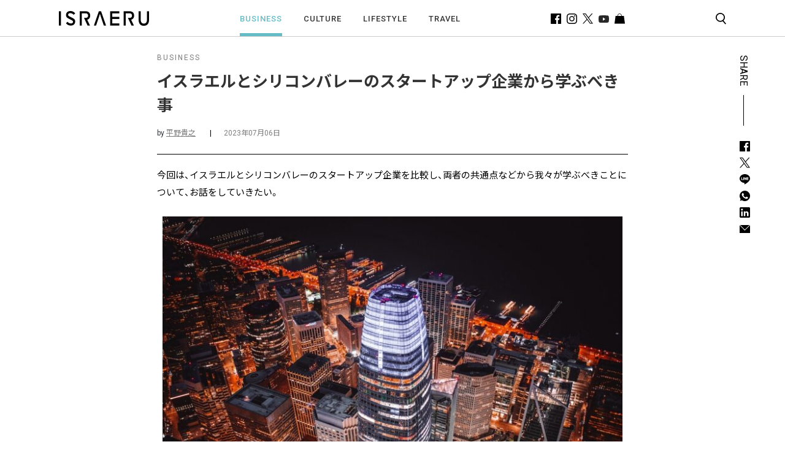

--- FILE ---
content_type: text/html; charset=UTF-8
request_url: https://israeru.jp/business/business-column_08/
body_size: 24005
content:

<!doctype html>
<html lang="ja">

<head>
    <meta charset="UTF-8">
    <meta name="viewport" content="width=device-width, initial-scale=1.0, viewport-fit=cover">
    <meta http-equiv="Content-Security-Policy" content="upgrade-insecure-requests" />
    <meta name="google-site-verification" content="TmToEoVulK53AxQCH_EkLTFESQhVQMiQTaWCsG-s99Q" />
    <link rel="profile" href="https://gmpg.org/xfn/11">
    <link rel="stylesheet" type="text/css" href="https://unpkg.com/swiper/swiper-bundle.min.css" />
    <link rel="stylesheet" type="text/css" href="//cdn.jsdelivr.net/npm/slick-carousel@1.8.1/slick/slick.css" />
    <link href="https://fonts.googleapis.com/css2?family=Noto+Sans+JP:wght@400;700&amp;display=swap" rel="stylesheet">
    <link href="https://fonts.googleapis.com/css2?family=Roboto:wght@400;500;700;900&amp;display=swap" rel="stylesheet">
    <link rel="stylesheet" href="https://cdn.jsdelivr.net/npm/yakuhanjp@3.3.1/dist/css/yakuhanjp.min.css">
    <link rel="stylesheet" href="https://stackpath.bootstrapcdn.com/bootstrap/4.4.1/css/bootstrap.min.css" integrity="sha384-Vkoo8x4CGsO3+Hhxv8T/Q5PaXtkKtu6ug5TOeNV6gBiFeWPGFN9MuhOf23Q9Ifjh" crossorigin="anonymous">
    <link rel="stylesheet" href="https://pro.fontawesome.com/releases/v5.10.0/css/all.css" integrity="sha384-AYmEC3Yw5cVb3ZcuHtOA93w35dYTsvhLPVnYs9eStHfGJvOvKxVfELGroGkvsg+p" crossorigin="anonymous" />
    <link rel="stylesheet" href="https://israeru.jp/wp-content/themes/israeru/css/main.min.css?ver=4.1.4">

    <title>イスラエルとシリコンバレーのスタートアップ企業から学ぶべき事</title>
    <meta name='robots' content='index, follow, max-image-preview:large, max-snippet:-1, max-video-preview:-1' />

	<!-- This site is optimized with the Yoast SEO plugin v26.4 - https://yoast.com/wordpress/plugins/seo/ -->
	<title>イスラエルとシリコンバレーのスタートアップ企業から学ぶべき事</title>
	<meta name="description" content="イスラエルとシリコンバレーのスタートアップ企業を比較し、両者の共通点から日本人が学ぶべきことについて説明します。" />
	<link rel="canonical" href="https://israeru.jp/business/business-column_08/" />
	<meta property="og:locale" content="ja_JP" />
	<meta property="og:type" content="article" />
	<meta property="og:title" content="イスラエルとシリコンバレーのスタートアップ企業から学ぶべき事" />
	<meta property="og:description" content="イスラエルとシリコンバレーのスタートアップ企業を比較し、両者の共通点から日本人が学ぶべきことについて説明します。" />
	<meta property="og:url" content="https://israeru.jp/business/business-column_08/" />
	<meta property="og:site_name" content="ISRAERUウェブマガジン" />
	<meta property="article:publisher" content="https://www.facebook.com/israerujp/" />
	<meta property="article:published_time" content="2023-07-05T21:00:00+00:00" />
	<meta property="article:modified_time" content="2025-07-18T04:34:55+00:00" />
	<meta property="og:image" content="https://israeru.jp/wp-content/uploads/2023/06/slider5.jpg" />
	<meta property="og:image:width" content="716" />
	<meta property="og:image:height" content="465" />
	<meta property="og:image:type" content="image/jpeg" />
	<meta name="author" content="平野貴之" />
	<meta name="twitter:card" content="summary_large_image" />
	<meta name="twitter:image" content="https://israeru.jp/wp-content/uploads/2023/06/slider5.jpg" />
	<meta name="twitter:creator" content="@ISRAERU_JP" />
	<meta name="twitter:site" content="@ISRAERU_JP" />
	<meta name="twitter:label1" content="執筆者" />
	<meta name="twitter:data1" content="平野貴之" />
	<meta name="twitter:label2" content="推定読み取り時間" />
	<meta name="twitter:data2" content="12分" />
	<script type="application/ld+json" class="yoast-schema-graph">{"@context":"https://schema.org","@graph":[{"@type":"WebPage","@id":"https://israeru.jp/business/business-column_08/","url":"https://israeru.jp/business/business-column_08/","name":"イスラエルとシリコンバレーのスタートアップ企業から学ぶべき事","isPartOf":{"@id":"https://israeru.jp/#website"},"primaryImageOfPage":{"@id":"https://israeru.jp/business/business-column_08/#primaryimage"},"image":{"@id":"https://israeru.jp/business/business-column_08/#primaryimage"},"thumbnailUrl":"https://israeru.jp/wp-content/uploads/2023/06/startup-1.jpg","datePublished":"2023-07-05T21:00:00+00:00","dateModified":"2025-07-18T04:34:55+00:00","author":{"@id":"https://israeru.jp/#/schema/person/fab644b73f60af5a75fe4dae7ed12563"},"description":"イスラエルとシリコンバレーのスタートアップ企業を比較し、両者の共通点から日本人が学ぶべきことについて説明します。","breadcrumb":{"@id":"https://israeru.jp/business/business-column_08/#breadcrumb"},"inLanguage":"ja","potentialAction":[{"@type":"ReadAction","target":["https://israeru.jp/business/business-column_08/"]}]},{"@type":"ImageObject","inLanguage":"ja","@id":"https://israeru.jp/business/business-column_08/#primaryimage","url":"https://israeru.jp/wp-content/uploads/2023/06/startup-1.jpg","contentUrl":"https://israeru.jp/wp-content/uploads/2023/06/startup-1.jpg","width":563,"height":563},{"@type":"BreadcrumbList","@id":"https://israeru.jp/business/business-column_08/#breadcrumb","itemListElement":[{"@type":"ListItem","position":1,"name":"Home","item":"https://israeru.jp/"},{"@type":"ListItem","position":2,"name":"イスラエルとシリコンバレーのスタートアップ企業から学ぶべき事"}]},{"@type":"WebSite","@id":"https://israeru.jp/#website","url":"https://israeru.jp/","name":"ISRAERUウェブマガジン","description":"あなたの知らないイスラエルが、ここにある。","potentialAction":[{"@type":"SearchAction","target":{"@type":"EntryPoint","urlTemplate":"https://israeru.jp/?s={search_term_string}"},"query-input":{"@type":"PropertyValueSpecification","valueRequired":true,"valueName":"search_term_string"}}],"inLanguage":"ja"},{"@type":"Person","@id":"https://israeru.jp/#/schema/person/fab644b73f60af5a75fe4dae7ed12563","name":"平野貴之","image":{"@type":"ImageObject","inLanguage":"ja","@id":"https://israeru.jp/#/schema/person/image/","url":"https://israeru.jp/wp-content/uploads/2021/05/20180317-IMG_7660_color_blur-1-100x100.jpg","contentUrl":"https://israeru.jp/wp-content/uploads/2021/05/20180317-IMG_7660_color_blur-1-100x100.jpg","caption":"平野貴之"},"description":"イスラエルを愛するビジネスアクセラレーター。 伊Olivetti Japanにてトップセールスを経て、ベアーレ・コンサルティング株式会社を1996年設立。 現在、日本初上陸の海外企業やイスラエル最先端テクノロジーベンチャー企業への支援を行ってきている。 日本国内ビジネス開発まで手がけるのが特徴。 CHUTPAH 著者Inabl Arieleの日本初オフィシャルアンバサダー。 beare.tokyo","sameAs":["https://beare.tokyo/","https://www.linkedin.com/in/takahirano/"],"url":"https://israeru.jp/author/takayuki-hirano/"}]}</script>
	<!-- / Yoast SEO plugin. -->


<link rel='dns-prefetch' href='//fonts.googleapis.com' />
<link rel="alternate" type="application/rss+xml" title="ISRAERUウェブマガジン &raquo; フィード" href="https://israeru.jp/feed/" />
<link rel="alternate" type="application/rss+xml" title="ISRAERUウェブマガジン &raquo; コメントフィード" href="https://israeru.jp/comments/feed/" />
<link rel="alternate" type="application/rss+xml" title="ISRAERUウェブマガジン &raquo; イスラエルとシリコンバレーのスタートアップ企業から学ぶべき事 のコメントのフィード" href="https://israeru.jp/business/business-column_08/feed/" />
<link rel="alternate" title="oEmbed (JSON)" type="application/json+oembed" href="https://israeru.jp/wp-json/oembed/1.0/embed?url=https%3A%2F%2Fisraeru.jp%2Fbusiness%2Fbusiness-column_08%2F" />
<link rel="alternate" title="oEmbed (XML)" type="text/xml+oembed" href="https://israeru.jp/wp-json/oembed/1.0/embed?url=https%3A%2F%2Fisraeru.jp%2Fbusiness%2Fbusiness-column_08%2F&#038;format=xml" />
<style id='wp-img-auto-sizes-contain-inline-css'>
img:is([sizes=auto i],[sizes^="auto," i]){contain-intrinsic-size:3000px 1500px}
/*# sourceURL=wp-img-auto-sizes-contain-inline-css */
</style>
<style id='wp-emoji-styles-inline-css'>

	img.wp-smiley, img.emoji {
		display: inline !important;
		border: none !important;
		box-shadow: none !important;
		height: 1em !important;
		width: 1em !important;
		margin: 0 0.07em !important;
		vertical-align: -0.1em !important;
		background: none !important;
		padding: 0 !important;
	}
/*# sourceURL=wp-emoji-styles-inline-css */
</style>
<style id='wp-block-library-inline-css'>
:root{--wp-block-synced-color:#7a00df;--wp-block-synced-color--rgb:122,0,223;--wp-bound-block-color:var(--wp-block-synced-color);--wp-editor-canvas-background:#ddd;--wp-admin-theme-color:#007cba;--wp-admin-theme-color--rgb:0,124,186;--wp-admin-theme-color-darker-10:#006ba1;--wp-admin-theme-color-darker-10--rgb:0,107,160.5;--wp-admin-theme-color-darker-20:#005a87;--wp-admin-theme-color-darker-20--rgb:0,90,135;--wp-admin-border-width-focus:2px}@media (min-resolution:192dpi){:root{--wp-admin-border-width-focus:1.5px}}.wp-element-button{cursor:pointer}:root .has-very-light-gray-background-color{background-color:#eee}:root .has-very-dark-gray-background-color{background-color:#313131}:root .has-very-light-gray-color{color:#eee}:root .has-very-dark-gray-color{color:#313131}:root .has-vivid-green-cyan-to-vivid-cyan-blue-gradient-background{background:linear-gradient(135deg,#00d084,#0693e3)}:root .has-purple-crush-gradient-background{background:linear-gradient(135deg,#34e2e4,#4721fb 50%,#ab1dfe)}:root .has-hazy-dawn-gradient-background{background:linear-gradient(135deg,#faaca8,#dad0ec)}:root .has-subdued-olive-gradient-background{background:linear-gradient(135deg,#fafae1,#67a671)}:root .has-atomic-cream-gradient-background{background:linear-gradient(135deg,#fdd79a,#004a59)}:root .has-nightshade-gradient-background{background:linear-gradient(135deg,#330968,#31cdcf)}:root .has-midnight-gradient-background{background:linear-gradient(135deg,#020381,#2874fc)}:root{--wp--preset--font-size--normal:16px;--wp--preset--font-size--huge:42px}.has-regular-font-size{font-size:1em}.has-larger-font-size{font-size:2.625em}.has-normal-font-size{font-size:var(--wp--preset--font-size--normal)}.has-huge-font-size{font-size:var(--wp--preset--font-size--huge)}.has-text-align-center{text-align:center}.has-text-align-left{text-align:left}.has-text-align-right{text-align:right}.has-fit-text{white-space:nowrap!important}#end-resizable-editor-section{display:none}.aligncenter{clear:both}.items-justified-left{justify-content:flex-start}.items-justified-center{justify-content:center}.items-justified-right{justify-content:flex-end}.items-justified-space-between{justify-content:space-between}.screen-reader-text{border:0;clip-path:inset(50%);height:1px;margin:-1px;overflow:hidden;padding:0;position:absolute;width:1px;word-wrap:normal!important}.screen-reader-text:focus{background-color:#ddd;clip-path:none;color:#444;display:block;font-size:1em;height:auto;left:5px;line-height:normal;padding:15px 23px 14px;text-decoration:none;top:5px;width:auto;z-index:100000}html :where(.has-border-color){border-style:solid}html :where([style*=border-top-color]){border-top-style:solid}html :where([style*=border-right-color]){border-right-style:solid}html :where([style*=border-bottom-color]){border-bottom-style:solid}html :where([style*=border-left-color]){border-left-style:solid}html :where([style*=border-width]){border-style:solid}html :where([style*=border-top-width]){border-top-style:solid}html :where([style*=border-right-width]){border-right-style:solid}html :where([style*=border-bottom-width]){border-bottom-style:solid}html :where([style*=border-left-width]){border-left-style:solid}html :where(img[class*=wp-image-]){height:auto;max-width:100%}:where(figure){margin:0 0 1em}html :where(.is-position-sticky){--wp-admin--admin-bar--position-offset:var(--wp-admin--admin-bar--height,0px)}@media screen and (max-width:600px){html :where(.is-position-sticky){--wp-admin--admin-bar--position-offset:0px}}

/*# sourceURL=wp-block-library-inline-css */
</style><style id='wp-block-heading-inline-css'>
h1:where(.wp-block-heading).has-background,h2:where(.wp-block-heading).has-background,h3:where(.wp-block-heading).has-background,h4:where(.wp-block-heading).has-background,h5:where(.wp-block-heading).has-background,h6:where(.wp-block-heading).has-background{padding:1.25em 2.375em}h1.has-text-align-left[style*=writing-mode]:where([style*=vertical-lr]),h1.has-text-align-right[style*=writing-mode]:where([style*=vertical-rl]),h2.has-text-align-left[style*=writing-mode]:where([style*=vertical-lr]),h2.has-text-align-right[style*=writing-mode]:where([style*=vertical-rl]),h3.has-text-align-left[style*=writing-mode]:where([style*=vertical-lr]),h3.has-text-align-right[style*=writing-mode]:where([style*=vertical-rl]),h4.has-text-align-left[style*=writing-mode]:where([style*=vertical-lr]),h4.has-text-align-right[style*=writing-mode]:where([style*=vertical-rl]),h5.has-text-align-left[style*=writing-mode]:where([style*=vertical-lr]),h5.has-text-align-right[style*=writing-mode]:where([style*=vertical-rl]),h6.has-text-align-left[style*=writing-mode]:where([style*=vertical-lr]),h6.has-text-align-right[style*=writing-mode]:where([style*=vertical-rl]){rotate:180deg}
/*# sourceURL=https://israeru.jp/wp-includes/blocks/heading/style.min.css */
</style>
<style id='wp-block-image-inline-css'>
.wp-block-image>a,.wp-block-image>figure>a{display:inline-block}.wp-block-image img{box-sizing:border-box;height:auto;max-width:100%;vertical-align:bottom}@media not (prefers-reduced-motion){.wp-block-image img.hide{visibility:hidden}.wp-block-image img.show{animation:show-content-image .4s}}.wp-block-image[style*=border-radius] img,.wp-block-image[style*=border-radius]>a{border-radius:inherit}.wp-block-image.has-custom-border img{box-sizing:border-box}.wp-block-image.aligncenter{text-align:center}.wp-block-image.alignfull>a,.wp-block-image.alignwide>a{width:100%}.wp-block-image.alignfull img,.wp-block-image.alignwide img{height:auto;width:100%}.wp-block-image .aligncenter,.wp-block-image .alignleft,.wp-block-image .alignright,.wp-block-image.aligncenter,.wp-block-image.alignleft,.wp-block-image.alignright{display:table}.wp-block-image .aligncenter>figcaption,.wp-block-image .alignleft>figcaption,.wp-block-image .alignright>figcaption,.wp-block-image.aligncenter>figcaption,.wp-block-image.alignleft>figcaption,.wp-block-image.alignright>figcaption{caption-side:bottom;display:table-caption}.wp-block-image .alignleft{float:left;margin:.5em 1em .5em 0}.wp-block-image .alignright{float:right;margin:.5em 0 .5em 1em}.wp-block-image .aligncenter{margin-left:auto;margin-right:auto}.wp-block-image :where(figcaption){margin-bottom:1em;margin-top:.5em}.wp-block-image.is-style-circle-mask img{border-radius:9999px}@supports ((-webkit-mask-image:none) or (mask-image:none)) or (-webkit-mask-image:none){.wp-block-image.is-style-circle-mask img{border-radius:0;-webkit-mask-image:url('data:image/svg+xml;utf8,<svg viewBox="0 0 100 100" xmlns="http://www.w3.org/2000/svg"><circle cx="50" cy="50" r="50"/></svg>');mask-image:url('data:image/svg+xml;utf8,<svg viewBox="0 0 100 100" xmlns="http://www.w3.org/2000/svg"><circle cx="50" cy="50" r="50"/></svg>');mask-mode:alpha;-webkit-mask-position:center;mask-position:center;-webkit-mask-repeat:no-repeat;mask-repeat:no-repeat;-webkit-mask-size:contain;mask-size:contain}}:root :where(.wp-block-image.is-style-rounded img,.wp-block-image .is-style-rounded img){border-radius:9999px}.wp-block-image figure{margin:0}.wp-lightbox-container{display:flex;flex-direction:column;position:relative}.wp-lightbox-container img{cursor:zoom-in}.wp-lightbox-container img:hover+button{opacity:1}.wp-lightbox-container button{align-items:center;backdrop-filter:blur(16px) saturate(180%);background-color:#5a5a5a40;border:none;border-radius:4px;cursor:zoom-in;display:flex;height:20px;justify-content:center;opacity:0;padding:0;position:absolute;right:16px;text-align:center;top:16px;width:20px;z-index:100}@media not (prefers-reduced-motion){.wp-lightbox-container button{transition:opacity .2s ease}}.wp-lightbox-container button:focus-visible{outline:3px auto #5a5a5a40;outline:3px auto -webkit-focus-ring-color;outline-offset:3px}.wp-lightbox-container button:hover{cursor:pointer;opacity:1}.wp-lightbox-container button:focus{opacity:1}.wp-lightbox-container button:focus,.wp-lightbox-container button:hover,.wp-lightbox-container button:not(:hover):not(:active):not(.has-background){background-color:#5a5a5a40;border:none}.wp-lightbox-overlay{box-sizing:border-box;cursor:zoom-out;height:100vh;left:0;overflow:hidden;position:fixed;top:0;visibility:hidden;width:100%;z-index:100000}.wp-lightbox-overlay .close-button{align-items:center;cursor:pointer;display:flex;justify-content:center;min-height:40px;min-width:40px;padding:0;position:absolute;right:calc(env(safe-area-inset-right) + 16px);top:calc(env(safe-area-inset-top) + 16px);z-index:5000000}.wp-lightbox-overlay .close-button:focus,.wp-lightbox-overlay .close-button:hover,.wp-lightbox-overlay .close-button:not(:hover):not(:active):not(.has-background){background:none;border:none}.wp-lightbox-overlay .lightbox-image-container{height:var(--wp--lightbox-container-height);left:50%;overflow:hidden;position:absolute;top:50%;transform:translate(-50%,-50%);transform-origin:top left;width:var(--wp--lightbox-container-width);z-index:9999999999}.wp-lightbox-overlay .wp-block-image{align-items:center;box-sizing:border-box;display:flex;height:100%;justify-content:center;margin:0;position:relative;transform-origin:0 0;width:100%;z-index:3000000}.wp-lightbox-overlay .wp-block-image img{height:var(--wp--lightbox-image-height);min-height:var(--wp--lightbox-image-height);min-width:var(--wp--lightbox-image-width);width:var(--wp--lightbox-image-width)}.wp-lightbox-overlay .wp-block-image figcaption{display:none}.wp-lightbox-overlay button{background:none;border:none}.wp-lightbox-overlay .scrim{background-color:#fff;height:100%;opacity:.9;position:absolute;width:100%;z-index:2000000}.wp-lightbox-overlay.active{visibility:visible}@media not (prefers-reduced-motion){.wp-lightbox-overlay.active{animation:turn-on-visibility .25s both}.wp-lightbox-overlay.active img{animation:turn-on-visibility .35s both}.wp-lightbox-overlay.show-closing-animation:not(.active){animation:turn-off-visibility .35s both}.wp-lightbox-overlay.show-closing-animation:not(.active) img{animation:turn-off-visibility .25s both}.wp-lightbox-overlay.zoom.active{animation:none;opacity:1;visibility:visible}.wp-lightbox-overlay.zoom.active .lightbox-image-container{animation:lightbox-zoom-in .4s}.wp-lightbox-overlay.zoom.active .lightbox-image-container img{animation:none}.wp-lightbox-overlay.zoom.active .scrim{animation:turn-on-visibility .4s forwards}.wp-lightbox-overlay.zoom.show-closing-animation:not(.active){animation:none}.wp-lightbox-overlay.zoom.show-closing-animation:not(.active) .lightbox-image-container{animation:lightbox-zoom-out .4s}.wp-lightbox-overlay.zoom.show-closing-animation:not(.active) .lightbox-image-container img{animation:none}.wp-lightbox-overlay.zoom.show-closing-animation:not(.active) .scrim{animation:turn-off-visibility .4s forwards}}@keyframes show-content-image{0%{visibility:hidden}99%{visibility:hidden}to{visibility:visible}}@keyframes turn-on-visibility{0%{opacity:0}to{opacity:1}}@keyframes turn-off-visibility{0%{opacity:1;visibility:visible}99%{opacity:0;visibility:visible}to{opacity:0;visibility:hidden}}@keyframes lightbox-zoom-in{0%{transform:translate(calc((-100vw + var(--wp--lightbox-scrollbar-width))/2 + var(--wp--lightbox-initial-left-position)),calc(-50vh + var(--wp--lightbox-initial-top-position))) scale(var(--wp--lightbox-scale))}to{transform:translate(-50%,-50%) scale(1)}}@keyframes lightbox-zoom-out{0%{transform:translate(-50%,-50%) scale(1);visibility:visible}99%{visibility:visible}to{transform:translate(calc((-100vw + var(--wp--lightbox-scrollbar-width))/2 + var(--wp--lightbox-initial-left-position)),calc(-50vh + var(--wp--lightbox-initial-top-position))) scale(var(--wp--lightbox-scale));visibility:hidden}}
/*# sourceURL=https://israeru.jp/wp-includes/blocks/image/style.min.css */
</style>
<style id='wp-block-image-theme-inline-css'>
:root :where(.wp-block-image figcaption){color:#555;font-size:13px;text-align:center}.is-dark-theme :root :where(.wp-block-image figcaption){color:#ffffffa6}.wp-block-image{margin:0 0 1em}
/*# sourceURL=https://israeru.jp/wp-includes/blocks/image/theme.min.css */
</style>
<style id='wp-block-paragraph-inline-css'>
.is-small-text{font-size:.875em}.is-regular-text{font-size:1em}.is-large-text{font-size:2.25em}.is-larger-text{font-size:3em}.has-drop-cap:not(:focus):first-letter{float:left;font-size:8.4em;font-style:normal;font-weight:100;line-height:.68;margin:.05em .1em 0 0;text-transform:uppercase}body.rtl .has-drop-cap:not(:focus):first-letter{float:none;margin-left:.1em}p.has-drop-cap.has-background{overflow:hidden}:root :where(p.has-background){padding:1.25em 2.375em}:where(p.has-text-color:not(.has-link-color)) a{color:inherit}p.has-text-align-left[style*="writing-mode:vertical-lr"],p.has-text-align-right[style*="writing-mode:vertical-rl"]{rotate:180deg}
/*# sourceURL=https://israeru.jp/wp-includes/blocks/paragraph/style.min.css */
</style>
<link rel='stylesheet' id='wc-blocks-style-css' href='https://israeru.jp/wp-content/plugins/woocommerce/assets/client/blocks/wc-blocks.css?ver=wc-10.3.7' media='all' />
<style id='global-styles-inline-css'>
:root{--wp--preset--aspect-ratio--square: 1;--wp--preset--aspect-ratio--4-3: 4/3;--wp--preset--aspect-ratio--3-4: 3/4;--wp--preset--aspect-ratio--3-2: 3/2;--wp--preset--aspect-ratio--2-3: 2/3;--wp--preset--aspect-ratio--16-9: 16/9;--wp--preset--aspect-ratio--9-16: 9/16;--wp--preset--color--black: #000000;--wp--preset--color--cyan-bluish-gray: #abb8c3;--wp--preset--color--white: #ffffff;--wp--preset--color--pale-pink: #f78da7;--wp--preset--color--vivid-red: #cf2e2e;--wp--preset--color--luminous-vivid-orange: #ff6900;--wp--preset--color--luminous-vivid-amber: #fcb900;--wp--preset--color--light-green-cyan: #7bdcb5;--wp--preset--color--vivid-green-cyan: #00d084;--wp--preset--color--pale-cyan-blue: #8ed1fc;--wp--preset--color--vivid-cyan-blue: #0693e3;--wp--preset--color--vivid-purple: #9b51e0;--wp--preset--gradient--vivid-cyan-blue-to-vivid-purple: linear-gradient(135deg,rgb(6,147,227) 0%,rgb(155,81,224) 100%);--wp--preset--gradient--light-green-cyan-to-vivid-green-cyan: linear-gradient(135deg,rgb(122,220,180) 0%,rgb(0,208,130) 100%);--wp--preset--gradient--luminous-vivid-amber-to-luminous-vivid-orange: linear-gradient(135deg,rgb(252,185,0) 0%,rgb(255,105,0) 100%);--wp--preset--gradient--luminous-vivid-orange-to-vivid-red: linear-gradient(135deg,rgb(255,105,0) 0%,rgb(207,46,46) 100%);--wp--preset--gradient--very-light-gray-to-cyan-bluish-gray: linear-gradient(135deg,rgb(238,238,238) 0%,rgb(169,184,195) 100%);--wp--preset--gradient--cool-to-warm-spectrum: linear-gradient(135deg,rgb(74,234,220) 0%,rgb(151,120,209) 20%,rgb(207,42,186) 40%,rgb(238,44,130) 60%,rgb(251,105,98) 80%,rgb(254,248,76) 100%);--wp--preset--gradient--blush-light-purple: linear-gradient(135deg,rgb(255,206,236) 0%,rgb(152,150,240) 100%);--wp--preset--gradient--blush-bordeaux: linear-gradient(135deg,rgb(254,205,165) 0%,rgb(254,45,45) 50%,rgb(107,0,62) 100%);--wp--preset--gradient--luminous-dusk: linear-gradient(135deg,rgb(255,203,112) 0%,rgb(199,81,192) 50%,rgb(65,88,208) 100%);--wp--preset--gradient--pale-ocean: linear-gradient(135deg,rgb(255,245,203) 0%,rgb(182,227,212) 50%,rgb(51,167,181) 100%);--wp--preset--gradient--electric-grass: linear-gradient(135deg,rgb(202,248,128) 0%,rgb(113,206,126) 100%);--wp--preset--gradient--midnight: linear-gradient(135deg,rgb(2,3,129) 0%,rgb(40,116,252) 100%);--wp--preset--font-size--small: 14px;--wp--preset--font-size--medium: 23px;--wp--preset--font-size--large: 26px;--wp--preset--font-size--x-large: 42px;--wp--preset--font-size--normal: 16px;--wp--preset--font-size--huge: 37px;--wp--preset--spacing--20: 0.44rem;--wp--preset--spacing--30: 0.67rem;--wp--preset--spacing--40: 1rem;--wp--preset--spacing--50: 1.5rem;--wp--preset--spacing--60: 2.25rem;--wp--preset--spacing--70: 3.38rem;--wp--preset--spacing--80: 5.06rem;--wp--preset--shadow--natural: 6px 6px 9px rgba(0, 0, 0, 0.2);--wp--preset--shadow--deep: 12px 12px 50px rgba(0, 0, 0, 0.4);--wp--preset--shadow--sharp: 6px 6px 0px rgba(0, 0, 0, 0.2);--wp--preset--shadow--outlined: 6px 6px 0px -3px rgb(255, 255, 255), 6px 6px rgb(0, 0, 0);--wp--preset--shadow--crisp: 6px 6px 0px rgb(0, 0, 0);}:where(.is-layout-flex){gap: 0.5em;}:where(.is-layout-grid){gap: 0.5em;}body .is-layout-flex{display: flex;}.is-layout-flex{flex-wrap: wrap;align-items: center;}.is-layout-flex > :is(*, div){margin: 0;}body .is-layout-grid{display: grid;}.is-layout-grid > :is(*, div){margin: 0;}:where(.wp-block-columns.is-layout-flex){gap: 2em;}:where(.wp-block-columns.is-layout-grid){gap: 2em;}:where(.wp-block-post-template.is-layout-flex){gap: 1.25em;}:where(.wp-block-post-template.is-layout-grid){gap: 1.25em;}.has-black-color{color: var(--wp--preset--color--black) !important;}.has-cyan-bluish-gray-color{color: var(--wp--preset--color--cyan-bluish-gray) !important;}.has-white-color{color: var(--wp--preset--color--white) !important;}.has-pale-pink-color{color: var(--wp--preset--color--pale-pink) !important;}.has-vivid-red-color{color: var(--wp--preset--color--vivid-red) !important;}.has-luminous-vivid-orange-color{color: var(--wp--preset--color--luminous-vivid-orange) !important;}.has-luminous-vivid-amber-color{color: var(--wp--preset--color--luminous-vivid-amber) !important;}.has-light-green-cyan-color{color: var(--wp--preset--color--light-green-cyan) !important;}.has-vivid-green-cyan-color{color: var(--wp--preset--color--vivid-green-cyan) !important;}.has-pale-cyan-blue-color{color: var(--wp--preset--color--pale-cyan-blue) !important;}.has-vivid-cyan-blue-color{color: var(--wp--preset--color--vivid-cyan-blue) !important;}.has-vivid-purple-color{color: var(--wp--preset--color--vivid-purple) !important;}.has-black-background-color{background-color: var(--wp--preset--color--black) !important;}.has-cyan-bluish-gray-background-color{background-color: var(--wp--preset--color--cyan-bluish-gray) !important;}.has-white-background-color{background-color: var(--wp--preset--color--white) !important;}.has-pale-pink-background-color{background-color: var(--wp--preset--color--pale-pink) !important;}.has-vivid-red-background-color{background-color: var(--wp--preset--color--vivid-red) !important;}.has-luminous-vivid-orange-background-color{background-color: var(--wp--preset--color--luminous-vivid-orange) !important;}.has-luminous-vivid-amber-background-color{background-color: var(--wp--preset--color--luminous-vivid-amber) !important;}.has-light-green-cyan-background-color{background-color: var(--wp--preset--color--light-green-cyan) !important;}.has-vivid-green-cyan-background-color{background-color: var(--wp--preset--color--vivid-green-cyan) !important;}.has-pale-cyan-blue-background-color{background-color: var(--wp--preset--color--pale-cyan-blue) !important;}.has-vivid-cyan-blue-background-color{background-color: var(--wp--preset--color--vivid-cyan-blue) !important;}.has-vivid-purple-background-color{background-color: var(--wp--preset--color--vivid-purple) !important;}.has-black-border-color{border-color: var(--wp--preset--color--black) !important;}.has-cyan-bluish-gray-border-color{border-color: var(--wp--preset--color--cyan-bluish-gray) !important;}.has-white-border-color{border-color: var(--wp--preset--color--white) !important;}.has-pale-pink-border-color{border-color: var(--wp--preset--color--pale-pink) !important;}.has-vivid-red-border-color{border-color: var(--wp--preset--color--vivid-red) !important;}.has-luminous-vivid-orange-border-color{border-color: var(--wp--preset--color--luminous-vivid-orange) !important;}.has-luminous-vivid-amber-border-color{border-color: var(--wp--preset--color--luminous-vivid-amber) !important;}.has-light-green-cyan-border-color{border-color: var(--wp--preset--color--light-green-cyan) !important;}.has-vivid-green-cyan-border-color{border-color: var(--wp--preset--color--vivid-green-cyan) !important;}.has-pale-cyan-blue-border-color{border-color: var(--wp--preset--color--pale-cyan-blue) !important;}.has-vivid-cyan-blue-border-color{border-color: var(--wp--preset--color--vivid-cyan-blue) !important;}.has-vivid-purple-border-color{border-color: var(--wp--preset--color--vivid-purple) !important;}.has-vivid-cyan-blue-to-vivid-purple-gradient-background{background: var(--wp--preset--gradient--vivid-cyan-blue-to-vivid-purple) !important;}.has-light-green-cyan-to-vivid-green-cyan-gradient-background{background: var(--wp--preset--gradient--light-green-cyan-to-vivid-green-cyan) !important;}.has-luminous-vivid-amber-to-luminous-vivid-orange-gradient-background{background: var(--wp--preset--gradient--luminous-vivid-amber-to-luminous-vivid-orange) !important;}.has-luminous-vivid-orange-to-vivid-red-gradient-background{background: var(--wp--preset--gradient--luminous-vivid-orange-to-vivid-red) !important;}.has-very-light-gray-to-cyan-bluish-gray-gradient-background{background: var(--wp--preset--gradient--very-light-gray-to-cyan-bluish-gray) !important;}.has-cool-to-warm-spectrum-gradient-background{background: var(--wp--preset--gradient--cool-to-warm-spectrum) !important;}.has-blush-light-purple-gradient-background{background: var(--wp--preset--gradient--blush-light-purple) !important;}.has-blush-bordeaux-gradient-background{background: var(--wp--preset--gradient--blush-bordeaux) !important;}.has-luminous-dusk-gradient-background{background: var(--wp--preset--gradient--luminous-dusk) !important;}.has-pale-ocean-gradient-background{background: var(--wp--preset--gradient--pale-ocean) !important;}.has-electric-grass-gradient-background{background: var(--wp--preset--gradient--electric-grass) !important;}.has-midnight-gradient-background{background: var(--wp--preset--gradient--midnight) !important;}.has-small-font-size{font-size: var(--wp--preset--font-size--small) !important;}.has-medium-font-size{font-size: var(--wp--preset--font-size--medium) !important;}.has-large-font-size{font-size: var(--wp--preset--font-size--large) !important;}.has-x-large-font-size{font-size: var(--wp--preset--font-size--x-large) !important;}
/*# sourceURL=global-styles-inline-css */
</style>

<style id='classic-theme-styles-inline-css'>
/*! This file is auto-generated */
.wp-block-button__link{color:#fff;background-color:#32373c;border-radius:9999px;box-shadow:none;text-decoration:none;padding:calc(.667em + 2px) calc(1.333em + 2px);font-size:1.125em}.wp-block-file__button{background:#32373c;color:#fff;text-decoration:none}
/*# sourceURL=/wp-includes/css/classic-themes.min.css */
</style>
<link rel='stylesheet' id='storefront-gutenberg-blocks-css' href='https://israeru.jp/wp-content/themes/israeru/assets/css/base/gutenberg-blocks.css?ver=6.9' media='all' />
<style id='storefront-gutenberg-blocks-inline-css'>

				.wp-block-button__link:not(.has-text-color) {
					/* color: #333333; */
				}

				.wp-block-button__link:not(.has-text-color):hover,
				.wp-block-button__link:not(.has-text-color):focus,
				.wp-block-button__link:not(.has-text-color):active {
				/* 	color: #333333; */
				}

				.wp-block-button__link:not(.has-background) {
					/* background-color: #eeeeee; */
				}

				.wp-block-button__link:not(.has-background):hover,
				.wp-block-button__link:not(.has-background):focus,
				.wp-block-button__link:not(.has-background):active {
				/* 	border-color: #d5d5d5;
					background-color: #d5d5d5; */
				}

				.wp-block-quote footer,
				.wp-block-quote cite,
				.wp-block-quote__citation {
					color: #6d6d6d;
				}

				.wp-block-pullquote cite,
				.wp-block-pullquote footer,
				.wp-block-pullquote__citation {
					color: #6d6d6d;
				}

				.wp-block-image figcaption {
					color: #6d6d6d;
				}

				.wp-block-separator.is-style-dots::before {
					color: #333333;
				}

				.wp-block-file a.wp-block-file__button {
					color: #333333;
					background-color: #eeeeee;
					border-color: #eeeeee;
				}

				.wp-block-file a.wp-block-file__button:hover,
				.wp-block-file a.wp-block-file__button:focus,
				.wp-block-file a.wp-block-file__button:active {
					color: #333333;
					background-color: #d5d5d5;
				}

				.wp-block-code,
				.wp-block-preformatted pre {
					color: #6d6d6d;
				}

				.wp-block-table:not( .has-background ):not( .is-style-stripes ) tbody tr:nth-child(2n) td {
					background-color: #fdfdfd;
				}

				.wp-block-cover .wp-block-cover__inner-container h1,
				.wp-block-cover .wp-block-cover__inner-container h2,
				.wp-block-cover .wp-block-cover__inner-container h3,
				.wp-block-cover .wp-block-cover__inner-container h4,
				.wp-block-cover .wp-block-cover__inner-container h5,
				.wp-block-cover .wp-block-cover__inner-container h6 {
					color: #000000;
				}
			
/*# sourceURL=storefront-gutenberg-blocks-inline-css */
</style>
<link rel='stylesheet' id='contact-form-7-css' href='https://israeru.jp/wp-content/plugins/contact-form-7/includes/css/styles.css?ver=6.1.3' media='all' />
<link rel='stylesheet' id='wp-video-popup-css' href='https://israeru.jp/wp-content/plugins/responsive-youtube-vimeo-popup/assets/css/wp-video-popup.css?ver=2.10.3' media='all' />
<link rel='stylesheet' id='toc-screen-css' href='https://israeru.jp/wp-content/plugins/table-of-contents-plus/screen.min.css?ver=2411.1' media='all' />
<style id='woocommerce-inline-inline-css'>
.woocommerce form .form-row .required { visibility: visible; }
/*# sourceURL=woocommerce-inline-inline-css */
</style>
<link rel='stylesheet' id='ppress-frontend-css' href='https://israeru.jp/wp-content/plugins/wp-user-avatar/assets/css/frontend.min.css?ver=4.16.7' media='all' />
<link rel='stylesheet' id='ppress-flatpickr-css' href='https://israeru.jp/wp-content/plugins/wp-user-avatar/assets/flatpickr/flatpickr.min.css?ver=4.16.7' media='all' />
<link rel='stylesheet' id='ppress-select2-css' href='https://israeru.jp/wp-content/plugins/wp-user-avatar/assets/select2/select2.min.css?ver=6.9' media='all' />
<link rel='stylesheet' id='wcpv-frontend-styles-css' href='https://israeru.jp/wp-content/plugins/woocommerce-product-vendors/assets/css/wcpv-frontend-styles.css?ver=2.1.43' media='all' />
<link rel='stylesheet' id='woo-variation-swatches-css' href='https://israeru.jp/wp-content/plugins/woo-variation-swatches/assets/css/frontend.min.css?ver=1759132350' media='all' />
<style id='woo-variation-swatches-inline-css'>
:root {
--wvs-tick:url("data:image/svg+xml;utf8,%3Csvg filter='drop-shadow(0px 0px 2px rgb(0 0 0 / .8))' xmlns='http://www.w3.org/2000/svg'  viewBox='0 0 30 30'%3E%3Cpath fill='none' stroke='%23ffffff' stroke-linecap='round' stroke-linejoin='round' stroke-width='4' d='M4 16L11 23 27 7'/%3E%3C/svg%3E");

--wvs-cross:url("data:image/svg+xml;utf8,%3Csvg filter='drop-shadow(0px 0px 5px rgb(255 255 255 / .6))' xmlns='http://www.w3.org/2000/svg' width='72px' height='72px' viewBox='0 0 24 24'%3E%3Cpath fill='none' stroke='%23ff0000' stroke-linecap='round' stroke-width='0.6' d='M5 5L19 19M19 5L5 19'/%3E%3C/svg%3E");
--wvs-single-product-item-width:30px;
--wvs-single-product-item-height:30px;
--wvs-single-product-item-font-size:16px}
/*# sourceURL=woo-variation-swatches-inline-css */
</style>
<link rel='stylesheet' id='yith-infs-style-css' href='https://israeru.jp/wp-content/plugins/yith-infinite-scrolling/assets/css/frontend.css?ver=2.3.1' media='all' />
<link rel='stylesheet' id='brands-styles-css' href='https://israeru.jp/wp-content/plugins/woocommerce/assets/css/brands.css?ver=10.3.7' media='all' />
<link rel='stylesheet' id='israeru-style-css' href='https://israeru.jp/wp-content/themes/israeru/style.css?ver=1.0.0' media='all' />
<link rel='stylesheet' id='israeru-woocommerce-style-css' href='https://israeru.jp/wp-content/themes/israeru/woocommerce.css?ver=1.0.0' media='all' />
<style id='israeru-woocommerce-style-inline-css'>
@font-face {
			font-family: "star";
			src: url("https://israeru.jp/wp-content/plugins/woocommerce/assets/fonts/star.eot");
			src: url("https://israeru.jp/wp-content/plugins/woocommerce/assets/fonts/star.eot?#iefix") format("embedded-opentype"),
				url("https://israeru.jp/wp-content/plugins/woocommerce/assets/fonts/star.woff") format("woff"),
				url("https://israeru.jp/wp-content/plugins/woocommerce/assets/fonts/star.ttf") format("truetype"),
				url("https://israeru.jp/wp-content/plugins/woocommerce/assets/fonts/star.svg#star") format("svg");
			font-weight: normal;
			font-style: normal;
		}
/*# sourceURL=israeru-woocommerce-style-inline-css */
</style>
<link rel='stylesheet' id='storefront-style-css' href='https://israeru.jp/wp-content/themes/israeru/style.css?ver=6.9' media='all' />
<style id='storefront-style-inline-css'>

			.main-navigation ul li a,
			.site-title a,
			ul.menu li a,
			.site-branding h1 a,
			button.menu-toggle,
			button.menu-toggle:hover,
			.handheld-navigation .dropdown-toggle {
				color: #333333;
			}

			button.menu-toggle,
			button.menu-toggle:hover {
				border-color: #333333;
			}

			.main-navigation ul li a:hover,
			.main-navigation ul li:hover > a,
			.site-title a:hover,
			.site-header ul.menu li.current-menu-item > a {
				color: #747474;
			}

		/* 	table:not( .has-background ) th {
				background-color: #f8f8f8;
			} */

		/* 	table:not( .has-background ) tbody td {
				background-color: #fdfdfd;
			} */

		/* 	table:not( .has-background ) tbody tr:nth-child(2n) td,
			fieldset,
			fieldset legend {
				background-color: #fbfbfb;
			} */

			.site-header,
			.secondary-navigation ul ul,
			.main-navigation ul.menu > li.menu-item-has-children:after,
			.secondary-navigation ul.menu ul,
			.storefront-handheld-footer-bar,
			.storefront-handheld-footer-bar ul li > a,
			.storefront-handheld-footer-bar ul li.search .site-search,
			button.menu-toggle,
			button.menu-toggle:hover {
				background-color: #ffffff;
			}

			p.site-description,
			.site-header,
			.storefront-handheld-footer-bar {
				color: #404040;
			}

			button.menu-toggle:after,
			button.menu-toggle:before,
			button.menu-toggle span:before {
				background-color: #333333;
			}

			h1, h2, h3, h4, h5, h6, .wc-block-grid__product-title {
				color: #333333;
			}

			.widget h1 {
				border-bottom-color: #333333;
			}

			/* body,
			.secondary-navigation a {
				color: #6d6d6d;
			} */

			.widget-area .widget a,
			.hentry .entry-header .posted-on a,
			.hentry .entry-header .post-author a,
			.hentry .entry-header .post-comments a,
			.hentry .entry-header .byline a {
				color: #727272;
			}


			a:focus,
			button:focus,
			.button.alt:focus,
			input:focus,
			textarea:focus,
			input[type="button"]:focus,
			input[type="reset"]:focus,
			input[type="submit"]:focus,
			input[type="email"]:focus,
			input[type="tel"]:focus,
			input[type="url"]:focus,
			input[type="password"]:focus,
			input[type="search"]:focus {
				outline-color: ;
			}

		/* 	button, input[type="button"], input[type="reset"], input[type="submit"], .button, .widget a.button {
				background-color: #eeeeee;
				border-color: #eeeeee;
				color: #333333;
			} */

			button:hover, input[type="button"]:hover, input[type="reset"]:hover, input[type="submit"]:hover, .button:hover, .widget a.button:hover {
				background-color: #d5d5d5;
				border-color: #d5d5d5;
				color: #333333;
			}

			button.alt, input[type="button"].alt, input[type="reset"].alt, input[type="submit"].alt, .button.alt, .widget-area .widget a.button.alt {
				background-color: #333333;
				border-color: #333333;
				color: #ffffff;
			}

			button.alt:hover, input[type="button"].alt:hover, input[type="reset"].alt:hover, input[type="submit"].alt:hover, .button.alt:hover, .widget-area .widget a.button.alt:hover {
				background-color: #1a1a1a;
				border-color: #1a1a1a;
				color: #ffffff;
			}

			.pagination .page-numbers li .page-numbers.current {
				background-color: #e6e6e6;
				color: #636363;
			}

			#comments .comment-list .comment-content .comment-text {
				background-color: #f8f8f8;
			}

			.site-footer {
				background-color: #f0f0f0;
				color: #6d6d6d;
			}

			.site-footer a:not(.button):not(.components-button) {
				color: #333333;
			}

			.site-footer .storefront-handheld-footer-bar a:not(.button):not(.components-button) {
				color: #333333;
			}

			.site-footer h1, .site-footer h2, .site-footer h3, .site-footer h4, .site-footer h5, .site-footer h6, .site-footer .widget .widget-title, .site-footer .widget .widgettitle {
				color: #333333;
			}

			.page-template-template-homepage.has-post-thumbnail .type-page.has-post-thumbnail .entry-title {
				color: #000000;
			}

			.page-template-template-homepage.has-post-thumbnail .type-page.has-post-thumbnail .entry-content {
				color: #000000;
			}

			@media screen and ( min-width: 768px ) {
				.secondary-navigation ul.menu a:hover {
					color: #595959;
				}

				.secondary-navigation ul.menu a {
					color: #404040;
				}

				.main-navigation ul.menu ul.sub-menu,
				.main-navigation ul.nav-menu ul.children {
					background-color: #f0f0f0;
				}

				.site-header {
					border-bottom-color: #f0f0f0;
				}
			}
/*# sourceURL=storefront-style-inline-css */
</style>
<link rel='stylesheet' id='storefront-icons-css' href='https://israeru.jp/wp-content/themes/israeru/assets/css/base/icons.css?ver=6.9' media='all' />
<link rel='stylesheet' id='storefront-fonts-css' href='https://fonts.googleapis.com/css?family=Source+Sans+Pro:400,300,300italic,400italic,600,700,900&#038;subset=latin%2Clatin-ext' media='all' />
<link rel='stylesheet' id='storefront-woocommerce-style-css' href='https://israeru.jp/wp-content/themes/israeru/assets/css/woocommerce/woocommerce.css?ver=6.9' media='all' />
<style id='storefront-woocommerce-style-inline-css'>

			a.cart-contents,
			.site-header-cart .widget_shopping_cart a {
				color: #333333;
			}

			a.cart-contents:hover,
			.site-header-cart .widget_shopping_cart a:hover,
			.site-header-cart:hover > li > a {
				color: #747474;
			}

			table.cart td.product-remove,
			table.cart td.actions {
				border-top-color: #ffffff;
			}

			.storefront-handheld-footer-bar ul li.cart .count {
				background-color: #333333;
				color: #ffffff;
				border-color: #ffffff;
			}

			.woocommerce-tabs ul.tabs li.active a,
			ul.products li.product .price,
			.onsale,
			.wc-block-grid__product-onsale,
			.widget_search form:before,
			.widget_product_search form:before {
				color: #64bcc7;
			}

			.woocommerce-breadcrumb a,
			a.woocommerce-review-link,
			.product_meta a {
				color: #727272;
			}

			.wc-block-grid__product-onsale,
			.onsale {
				border-color: #6d6d6d;
			}

			.star-rating span:before,
			.quantity .plus, .quantity .minus,
			p.stars a:hover:after,
			p.stars a:after,
			.star-rating span:before,
			#payment .payment_methods li input[type=radio]:first-child:checked+label:before {
				color: ;
			}

			.widget_price_filter .ui-slider .ui-slider-range,
			.widget_price_filter .ui-slider .ui-slider-handle {
				background-color: ;
			}

			.order_details {
				background-color: #f8f8f8;
			}

			.order_details > li {
				border-bottom: 1px dotted #e3e3e3;
			}

			.order_details:before,
			.order_details:after {
				background: -webkit-linear-gradient(transparent 0,transparent 0),-webkit-linear-gradient(135deg,#f8f8f8 33.33%,transparent 33.33%),-webkit-linear-gradient(45deg,#f8f8f8 33.33%,transparent 33.33%)
			}

			#order_review {
				background-color: #ffffff;
			}

			#payment .payment_methods > li .payment_box,
			#payment .place-order {
				background-color: #fafafa;
			}

			#payment .payment_methods > li:not(.woocommerce-notice) {
				background-color: #f5f5f5;
			}

			#payment .payment_methods > li:not(.woocommerce-notice):hover {
				background-color: #f0f0f0;
			}

			.woocommerce-pagination .page-numbers li .page-numbers.current {
				background-color: #e6e6e6;
				color: #636363;
			}

			.wc-block-grid__product-onsale,
			.onsale,
			.woocommerce-pagination .page-numbers li .page-numbers:not(.current) {
				color: #6d6d6d;
			}

			p.stars a:before,
			p.stars a:hover~a:before,
			p.stars.selected a.active~a:before {
				color: #6d6d6d;
			}

			p.stars.selected a.active:before,
			p.stars:hover a:before,
			p.stars.selected a:not(.active):before,
			p.stars.selected a.active:before {
				color: ;
			}

			.single-product div.product .woocommerce-product-gallery .woocommerce-product-gallery__trigger {
				background-color: #eeeeee;
				color: #333333;
			}

			.single-product div.product .woocommerce-product-gallery .woocommerce-product-gallery__trigger:hover {
				background-color: #d5d5d5;
				border-color: #d5d5d5;
				color: #333333;
			}

			.button.added_to_cart:focus,
			.button.wc-forward:focus {
				outline-color: ;
			}

			.added_to_cart,
			.site-header-cart .widget_shopping_cart a.button,
			.wc-block-grid__products .wc-block-grid__product .wp-block-button__link {
				background-color: #eeeeee;
				border-color: #eeeeee;
				color: #333333;
			}

			.added_to_cart:hover,
			.site-header-cart .widget_shopping_cart a.button:hover,
			.wc-block-grid__products .wc-block-grid__product .wp-block-button__link:hover {
				background-color: #d5d5d5;
				border-color: #d5d5d5;
				color: #333333;
			}

			.added_to_cart.alt, .added_to_cart, .widget a.button.checkout {
				background-color: #333333;
				border-color: #333333;
				color: #ffffff;
			}

			.added_to_cart.alt:hover, .added_to_cart:hover, .widget a.button.checkout:hover {
				background-color: #1a1a1a;
				border-color: #1a1a1a;
				color: #ffffff;
			}

			.button.loading {
				color: #eeeeee;
			}

			.button.loading:hover {
				background-color: #eeeeee;
			}

			.button.loading:after {
				color: #333333;
			}

			@media screen and ( min-width: 768px ) {
				.site-header-cart .widget_shopping_cart,
				.site-header .product_list_widget li .quantity {
					color: #404040;
				}

				.site-header-cart .widget_shopping_cart .buttons,
				.site-header-cart .widget_shopping_cart .total {
					background-color: #f5f5f5;
				}

				.site-header-cart .widget_shopping_cart {
					background-color: #f0f0f0;
				}
			}
				.storefront-product-pagination a {
					color: #6d6d6d;
					background-color: #ffffff;
				}
				.storefront-sticky-add-to-cart {
					color: #6d6d6d;
					background-color: #ffffff;
				}

				.storefront-sticky-add-to-cart a:not(.button) {
					color: #333333;
				}
/*# sourceURL=storefront-woocommerce-style-inline-css */
</style>
<link rel='stylesheet' id='storefront-woocommerce-brands-style-css' href='https://israeru.jp/wp-content/themes/israeru/assets/css/woocommerce/extensions/brands.css?ver=6.9' media='all' />
<script src="https://israeru.jp/wp-includes/js/jquery/jquery.min.js?ver=3.7.1" id="jquery-core-js"></script>
<script src="https://israeru.jp/wp-includes/js/jquery/jquery-migrate.min.js?ver=3.4.1" id="jquery-migrate-js"></script>
<script src="https://israeru.jp/wp-content/plugins/woocommerce/assets/js/jquery-blockui/jquery.blockUI.min.js?ver=2.7.0-wc.10.3.7" id="wc-jquery-blockui-js" data-wp-strategy="defer"></script>
<script id="wc-add-to-cart-js-extra">
var wc_add_to_cart_params = {"ajax_url":"/wp-admin/admin-ajax.php","wc_ajax_url":"/?wc-ajax=%%endpoint%%","i18n_view_cart":"\u304a\u8cb7\u3044\u7269\u30ab\u30b4\u3092\u8868\u793a","cart_url":"https://israeru.jp/marketplace/cart/","is_cart":"","cart_redirect_after_add":"no"};
//# sourceURL=wc-add-to-cart-js-extra
</script>
<script src="https://israeru.jp/wp-content/plugins/woocommerce/assets/js/frontend/add-to-cart.min.js?ver=10.3.7" id="wc-add-to-cart-js" defer data-wp-strategy="defer"></script>
<script src="https://israeru.jp/wp-content/plugins/woocommerce/assets/js/js-cookie/js.cookie.min.js?ver=2.1.4-wc.10.3.7" id="wc-js-cookie-js" defer data-wp-strategy="defer"></script>
<script id="woocommerce-js-extra">
var woocommerce_params = {"ajax_url":"/wp-admin/admin-ajax.php","wc_ajax_url":"/?wc-ajax=%%endpoint%%","i18n_password_show":"\u30d1\u30b9\u30ef\u30fc\u30c9\u3092\u8868\u793a","i18n_password_hide":"\u30d1\u30b9\u30ef\u30fc\u30c9\u3092\u96a0\u3059"};
//# sourceURL=woocommerce-js-extra
</script>
<script src="https://israeru.jp/wp-content/plugins/woocommerce/assets/js/frontend/woocommerce.min.js?ver=10.3.7" id="woocommerce-js" defer data-wp-strategy="defer"></script>
<script src="https://israeru.jp/wp-content/plugins/wp-user-avatar/assets/flatpickr/flatpickr.min.js?ver=4.16.7" id="ppress-flatpickr-js"></script>
<script src="https://israeru.jp/wp-content/plugins/wp-user-avatar/assets/select2/select2.min.js?ver=4.16.7" id="ppress-select2-js"></script>
<script id="wcpv-frontend-scripts-js-extra">
var wcpv_registration_local = {"ajaxurl":"https://israeru.jp/wp-admin/admin-ajax.php","ajaxRegistrationNonce":"96e276222d","success":"Your request has been submitted.  You will be contacted shortly."};
//# sourceURL=wcpv-frontend-scripts-js-extra
</script>
<script src="https://israeru.jp/wp-content/plugins/woocommerce-product-vendors/assets/js/wcpv-frontend-scripts.min.js?ver=2.1.43" id="wcpv-frontend-scripts-js"></script>
<script id="kk-script-js-extra">
var fetchCartItems = {"ajax_url":"https://israeru.jp/wp-admin/admin-ajax.php","action":"kk_wc_fetchcartitems","nonce":"ee9e387881","currency":"JPY"};
//# sourceURL=kk-script-js-extra
</script>
<script src="https://israeru.jp/wp-content/plugins/kliken-marketing-for-google/assets/kk-script.js?ver=6.9" id="kk-script-js"></script>
<script id="my_loadmore-js-extra">
var ajax_loadmore_params = {"ajaxurl":"https://israeru.jp/wp-admin/admin-ajax.php","posts":"{\"page\":0,\"name\":\"business-column_08\",\"category_name\":\"business\",\"error\":\"\",\"m\":\"\",\"p\":0,\"post_parent\":\"\",\"subpost\":\"\",\"subpost_id\":\"\",\"attachment\":\"\",\"attachment_id\":0,\"pagename\":\"\",\"page_id\":0,\"second\":\"\",\"minute\":\"\",\"hour\":\"\",\"day\":0,\"monthnum\":0,\"year\":0,\"w\":0,\"tag\":\"\",\"cat\":\"\",\"tag_id\":\"\",\"author\":\"\",\"author_name\":\"\",\"feed\":\"\",\"tb\":\"\",\"paged\":0,\"meta_key\":\"\",\"meta_value\":\"\",\"preview\":\"\",\"s\":\"\",\"sentence\":\"\",\"title\":\"\",\"fields\":\"all\",\"menu_order\":\"\",\"embed\":\"\",\"category__in\":[],\"category__not_in\":[],\"category__and\":[],\"post__in\":[],\"post__not_in\":[],\"post_name__in\":[],\"tag__in\":[],\"tag__not_in\":[],\"tag__and\":[],\"tag_slug__in\":[],\"tag_slug__and\":[],\"post_parent__in\":[],\"post_parent__not_in\":[],\"author__in\":[],\"author__not_in\":[],\"search_columns\":[],\"ignore_sticky_posts\":false,\"suppress_filters\":false,\"cache_results\":true,\"update_post_term_cache\":true,\"update_menu_item_cache\":false,\"lazy_load_term_meta\":true,\"update_post_meta_cache\":true,\"post_type\":\"\",\"posts_per_page\":6,\"nopaging\":false,\"comments_per_page\":\"50\",\"no_found_rows\":false,\"order\":\"DESC\"}","current_page":"0","order":"DESC","max_page":"0"};
//# sourceURL=my_loadmore-js-extra
</script>
<script src="https://israeru.jp/wp-content/themes/israeru/src/js/myloadmore.js?ver=6.9" id="my_loadmore-js"></script>
<link rel="https://api.w.org/" href="https://israeru.jp/wp-json/" /><link rel="alternate" title="JSON" type="application/json" href="https://israeru.jp/wp-json/wp/v2/posts/36215" /><link rel="EditURI" type="application/rsd+xml" title="RSD" href="https://israeru.jp/xmlrpc.php?rsd" />
<meta name="generator" content="WordPress 6.9" />
<meta name="generator" content="WooCommerce 10.3.7" />
<link rel='shortlink' href='https://israeru.jp/?p=36215' />
        <noscript>
            <style>
                #the-preloader-element { display: none !important; }
            </style>
        </noscript>
        
<script type="text/javascript">
	var _swaMa=["853300113"];"undefined"==typeof sw&&!function(e,s,a){function t(){for(;o[0]&&"loaded"==o[0][d];)i=o.shift(),i[w]=!c.parentNode.insertBefore(i,c)}for(var r,n,i,o=[],c=e.scripts[0],w="onreadystatechange",d="readyState";r=a.shift();)n=e.createElement(s),"async"in c?(n.async=!1,e.head.appendChild(n)):c[d]?(o.push(n),n[w]=t):e.write("<"+s+' src="'+r+'" defer></'+s+">"),n.src=r}(document,"script",["//analytics.sitewit.com/v3/"+_swaMa[0]+"/sw.js"]);
</script>
	<meta name="google-site-verification" content="TmToEoVulK53AxQCH_EkLTFESQhVQMiQTaWCsG-s99Q" />
	<noscript><style>.woocommerce-product-gallery{ opacity: 1 !important; }</style></noscript>
	<!-- Google Tag Manager -->
<script>(function(w,d,s,l,i){w[l]=w[l]||[];w[l].push({'gtm.start':
new Date().getTime(),event:'gtm.js'});var f=d.getElementsByTagName(s)[0],
j=d.createElement(s),dl=l!='dataLayer'?'&l='+l:'';j.async=true;j.src=
'https://www.googletagmanager.com/gtm.js?id='+i+dl;f.parentNode.insertBefore(j,f);
})(window,document,'script','dataLayer','GTM-W5QS238');</script>
<!-- End Google Tag Manager -->

<meta name="google-site-verification" content="TmToEoVulK53AxQCH_EkLTFESQhVQMiQTaWCsG-s99Q" />


<meta name="facebook-domain-verification" content="e8sbebtkwykl7z19lrgx0mmtjmkkh4" />

<script type="text/javascript" async src="https://widgets.outbrain.com/outbrain.js"></script>

<style type="text/css">.wpgs-for .slick-arrow::before,.wpgs-nav .slick-prev::before, .wpgs-nav .slick-next::before{color:#000;}.fancybox-bg{background-color:rgba(10,0,0,0.75);}.fancybox-caption,.fancybox-infobar{color:#fff;}.wpgs-nav .slick-slide{border-color:transparent}.wpgs-nav .slick-current{border-color:#000}.wpgs-video-wrapper{min-height:500px;}</style><link rel="icon" href="https://israeru.jp/wp-content/uploads/2020/07/cropped-israeru_2_favicon-32x32.jpg" sizes="32x32" />
<link rel="icon" href="https://israeru.jp/wp-content/uploads/2020/07/cropped-israeru_2_favicon-192x192.jpg" sizes="192x192" />
<link rel="apple-touch-icon" href="https://israeru.jp/wp-content/uploads/2020/07/cropped-israeru_2_favicon-180x180.jpg" />
<meta name="msapplication-TileImage" content="https://israeru.jp/wp-content/uploads/2020/07/cropped-israeru_2_favicon-270x270.jpg" />
</head>

<!-- IF WOOCOMMERCE PAGE - SHOW CURRENCY SWITCHER -->
<!-- END - IF WOOCOMMERCE PAGE - SHOW CURRENCY SWITCHER -->

<body  class="wp-singular post-template-default single single-post postid-36215 single-format-standard wp-embed-responsive wp-theme-israeru theme-israeru woocommerce-no-js woo-variation-swatches wvs-behavior-blur wvs-theme-israeru wvs-show-label wvs-tooltip no-sidebar woocommerce-active group-blog storefront-full-width-content storefront-align-wide right-sidebar">
<!-- Google Tag Manager (noscript) -->
<noscript><iframe src="https://www.googletagmanager.com/ns.html?id=GTM-W5QS238"
height="0" width="0" style="display:none;visibility:hidden"></iframe></noscript>
<!-- End Google Tag Manager (noscript) -->

    <div id="wptime-plugin-preloader"></div>

    <div class="wrapper" >

        
            
            <!-- <header class="header" id="header">
                <div class="header__bg">
                    <a href="">
                        <img src="" class="img-fulid header-image-desktop" alt="logo" />
                        <img src="" class="img-fulid header-image-mobile" alt="logo" />
                    </a>
                </div>
            </header> -->

            <div id="pc-sticky-nav-con">
                <div class="navigation-pc" id="pc-sticky-nav" style="line-height:6rem;">
                    <div class="navigation-pc__inner">
                        <div class="navigation-pc__brand">
                            <a href="https://israeru.jp">
                                <img src="https://israeru.jp/wp-content/themes/israeru/img/logo-blacknew.png" alt="logo" />
                            </a>
                        </div>
                        <div class="menu-menu-1-container"><ul id="menu-menu-1" class="menu"><li id="menu-item-33551" class="menu-item menu-item-type-taxonomy menu-item-object-category current-post-ancestor current-menu-parent current-post-parent menu-item-33551"><a href="https://israeru.jp/./business/">BUSINESS</a></li>
<li id="menu-item-717" class="menu-item menu-item-type-taxonomy menu-item-object-category menu-item-717"><a href="https://israeru.jp/./culture/">CULTURE</a></li>
<li id="menu-item-718" class="menu-item menu-item-type-taxonomy menu-item-object-category menu-item-718"><a href="https://israeru.jp/./lifestyle/">LIFESTYLE</a></li>
<li id="menu-item-33550" class="menu-item menu-item-type-taxonomy menu-item-object-category menu-item-33550"><a href="https://israeru.jp/./travel/">TRAVEL</a></li>
</ul></div>                        <ul class="social text-center">
                                                            <li class="social__item"><a class="icon" target="_blank" href="https://facebook.com/israerujp"><img src="https://israeru.jp/wp-content/themes/israeru/img/icon/facebook-black.svg" alt="facebook"></a>
                                </li>
                                                            <li class="social__item"><a class="icon" target="_blank" href="https://instagram.com/ISRAERU_JP"><img src="https://israeru.jp/wp-content/themes/israeru/img/icon/instagram-black.svg" alt="instagram"></a>
                                </li>
                                                            <li class="social__item"><a class="icon" target="_blank" href="https://twitter.com/ISRAERU_JP"><img src="https://israeru.jp/wp-content/themes/israeru/img/icon/x-black.svg" alt="twitter"></a>
                                </li>
                                                            <li class="social__item"><a class="icon" target="_blank" href="https://www.youtube.com/channel/UCp7rz1oHq1TfsjNzy1XeVoA/"><img src="https://israeru.jp/wp-content/themes/israeru/img/icon/youtube-black.svg" alt="youtube"></a>
                                </li>
                                                            <li class="social__item"><a class="icon" target="_blank" href="https://israeru.jp/marketplace/"><img src="https://israeru.jp/wp-content/themes/israeru/img/icon/shopping-black.svg" alt="marketplace"></a>
                                </li>
                                                    </ul>
                        <a class="search icon pc-search-toggle" href="#">
                            <img class="search-icon" src="https://israeru.jp/wp-content/themes/israeru/img/icon/search.svg" alt="search icon" />
                            <!-- <img class="cancel-icon" src="https://israeru.jp/wp-content/themes/israeru/img/icon/cancel.svg" alt="search icon"/> -->
                        </a>
                    </div>
                    <div class="pc-search" style="margin-top: -1px;">
                        <form method="GET" action="https://israeru.jp" id="search-form" autocomplete="off" novalidate="novalidate">
<input type="text" name="s" class="s" id="s" placeholder="検索ワードを入力"/>
<button class="search__submit" type="submit" name="submit">検索する</button>
</form>                    </div>
                </div>
            </div>

            <div id="sp-sticky-nav-con">
                <div class="navigation-sp" id="sp-sticky-nav">
                    <div class="navigation-sp__inner">
                        <div class="navigation-sp__left">
                            <a href="https://israeru.jp">
                                <img src="https://israeru.jp/wp-content/themes/israeru/img/logo-blacknew.png" alt="logo" />
                            </a>
                        </div>
                        <div class="navigation-sp__right">
                            <a class="search icon sp-search-toggle" href="#">
                                <img class="search-icon" src="https://israeru.jp/wp-content/themes/israeru/img/icon/search.svg" alt="search icon" />
                                <!-- <img class="cancel-icon" src="https://israeru.jp/wp-content/themes/israeru/img/icon/cancel.svg" alt="search icon"/> -->
                            </a>
                            <nav role="navigation">
                                <div id="menuToggle">
                                    <input class="hamburger-toggle" type="checkbox" /><span></span><span></span><span></span>
                                    <div class="sp-menu" id="menu" ontouchstart="">
                                        <ul id="menu-menu-2" class="sp-menu__primary"><li class="menu-item menu-item-type-taxonomy menu-item-object-category current-post-ancestor current-menu-parent current-post-parent menu-item-33551"><a href="https://israeru.jp/./business/">BUSINESS</a></li>
<li class="menu-item menu-item-type-taxonomy menu-item-object-category menu-item-717"><a href="https://israeru.jp/./culture/">CULTURE</a></li>
<li class="menu-item menu-item-type-taxonomy menu-item-object-category menu-item-718"><a href="https://israeru.jp/./lifestyle/">LIFESTYLE</a></li>
<li class="menu-item menu-item-type-taxonomy menu-item-object-category menu-item-33550"><a href="https://israeru.jp/./travel/">TRAVEL</a></li>
</ul>                                        <ul class="sp-menu__secondary">
                                            <a href="https://israeru.jp/company">
                                                <li>運営会社</li>
                                            </a>
                                            <a href="https://israeru.jp/about">
                                                <li>ISRAERUとは</li>
                                            </a>
                                            <a href="https://israeru.jp/writer-archive">
                                                <li>執筆者一覧</li>
                                            </a>
                                            <a href="https://israeru.jp/terms">
                                                <li>利用規約</li>
                                            </a>
                                            <a href="https://israeru.jp/contact">
                                                <li>お問い合わせ</li>
                                            </a>
                                            <a href="https://israeru.jp/policy">
                                                <li>個人情報の取扱いについて</li>
                                            </a>
                                        </ul>
                                        <div class="sp-menu__brand">
                                            <a href="https://israeru.jp">
                                                <img src="https://israeru.jp/wp-content/themes/israeru/img/logo-black.png" alt="logo" />
                                            </a>
                                        </div>
                                        <div class="sp-menu__links">
                                            <ul class="social text-center">
                                                                                                    <li class="social__item"><a class="icon" target="_blank" href="https://facebook.com/israerujp"><img src="https://israeru.jp/wp-content/themes/israeru/img/icon/facebook-black.svg" alt="facebook"></a></li>
                                                                                                    <li class="social__item"><a class="icon" target="_blank" href="https://instagram.com/ISRAERU_JP"><img src="https://israeru.jp/wp-content/themes/israeru/img/icon/instagram-black.svg" alt="instagram"></a></li>
                                                                                                    <li class="social__item"><a class="icon" target="_blank" href="https://twitter.com/ISRAERU_JP"><img src="https://israeru.jp/wp-content/themes/israeru/img/icon/x-black.svg" alt="twitter"></a></li>
                                                                                                    <li class="social__item"><a class="icon" target="_blank" href="https://www.youtube.com/channel/UCp7rz1oHq1TfsjNzy1XeVoA/"><img src="https://israeru.jp/wp-content/themes/israeru/img/icon/youtube-black.svg" alt="youtube"></a></li>
                                                                                                    <li class="social__item"><a class="icon" target="_blank" href="https://israeru.jp/marketplace/"><img src="https://israeru.jp/wp-content/themes/israeru/img/icon/shopping-black.svg" alt="marketplace"></a></li>
                                                                                            </ul>
                                        </div>
                                        <div class="sp-menu__copy">
                                            <small>&copy;2026 SivanS, Ltd.</small>
                                        </div>
                                    </div>
                                </div>
                            </nav>
                        </div>
                    </div>

                    <div class="sp-search">
                        <form method="GET" action="https://israeru.jp" autocomplete="off" novalidate="novalidate">
                            <span>
                                <img src="https://israeru.jp/wp-content/themes/israeru/img/icon/search.svg" alt="search" />
                                <input type="text" class="s" name="s" placeholder="検索ワードを入力">
                            </span>

                            <button class="search__submit" type="submit" name="submit">検索する</button>

                        </form>
                        <span class="sp-search__cancel">キャンセル</span>

                    </div>
                </div>
            </div>

                
            <main id="primary" class="site-main">
            <!-- Regular post -->            
             
<div class="content-wrapper article-israeru">

    <!-- Dis -->
            <div class="container-fluid article-container">
                        
<div class="sticky-share vertical tb-hide" id="pc-sticky-share"><span class="sticky-share__text">Share</span>
    <ul class="sticky-share__icons">
        <ul class="social text-center">
                        <li class="social__item"><a class="icon" href="javascript:window.open('http://www.facebook.com/sharer.php?u='+encodeURIComponent(location.href),'sharewindow','width=550, height=450, personalbar=0, toolbar=0, scrollbars=1, resizable=!');"><img
                        src="https://israeru.jp/wp-content/themes/israeru/img/icon/facebook-black.svg" alt="facebook"></a></li>
                        <li class="social__item"><a class="icon" href="javascript:window.open('http://twitter.com/share?text='+encodeURIComponent(document.title)+'&url='+encodeURIComponent(location.href),'sharewindow','width=550, height=450, personalbar=0, toolbar=0, scrollbars=1, resizable=!');"><img
                        src="https://israeru.jp/wp-content/themes/israeru/img/icon/x-black.svg" alt="twitter"></a></li>
                        <li class="social__item"><a class="icon" href="javascript:window.open('http://line.me/R/msg/text/?'+encodeURIComponent(document.title)+'%20'+encodeURIComponent(location.href),'sharewindow','width=550, height=450, personalbar=0, toolbar=0, scrollbars=1, resizable=!')"><img
                        src="https://israeru.jp/wp-content/themes/israeru/img/icon/line-black.svg" alt="line"></a></li>
                        <li class="social__item"><a class="icon" href="javascript:window.open('https://wa.me/?text='+encodeURIComponent(document.title)+'%20'+encodeURIComponent(location.href),'sharewindow','width=550, height=450, personalbar=0, toolbar=0, scrollbars=1, resizable=!')"><img
                        src="https://israeru.jp/wp-content/themes/israeru/img/icon/whatsapp-black.svg" alt="whatsapp"></a></li>
                        <li class="social__item"><a class="icon" href="javascript:window.open('https://www.linkedin.com/shareArticle?mini=true&url='+window.location.href,'sharewindow','width=550, height=450, personalbar=0, toolbar=0, scrollbars=1, resizable=!')"><img
                        src="https://israeru.jp/wp-content/themes/israeru/img/icon/linkedin-black.svg" alt="linkedin"></a></li>
                        <li class="social__item"><a class="icon" href="javascript:location.href='mailto:?Subject='+encodeURIComponent(document.title)+'&body=' + document.URL;void(0);"><img
                        src="https://israeru.jp/wp-content/themes/israeru/img/icon/email-black.svg" alt="email"></a></li>
                    </ul>
    </ul>
</div>            <div class="mx-auto text-center">
                <div class="article-header">
                                        <p class="article-header__category float-left">BUSINESS</p>
                    <h1 class="article-header__title text-left">イスラエルとシリコンバレーのスタートアップ企業から学ぶべき事</h1>
                                        <div class="row">
                        <div class="col-12 col-md-6 d-flex justify-content-left text-left">
                            <p class="article-header__foot">
                                <span class="text-dark">by </span> <a class="article-header__author" href="https://israeru.jp/author/takayuki-hirano/"> 平野貴之</a>
                                <span class="v-spacer">|</span><span class="article-header__date">2023年07月06日</span>
                            </p>
                        </div>
                        <div class="col-6">
                                                    </div>
                    </div>

                    <div class="row">
                        <div class="col">
                            <ul class="social text-center mx-auto article-header__sp-social mt-1">
                                                                    <li class="social__item"><a class="icon" href="javascript:window.open('http://www.facebook.com/sharer.php?u='+encodeURIComponent(location.href),'sharewindow','width=550, height=450, personalbar=0, toolbar=0, scrollbars=1, resizable=!');"><img src="https://israeru.jp/wp-content/themes/israeru/img/icon/facebook-black.svg" alt="facebook"></a></li>
                                                                    <li class="social__item"><a class="icon" href="javascript:window.open('http://twitter.com/share?text='+encodeURIComponent(document.title)+'&url='+encodeURIComponent(location.href),'sharewindow','width=550, height=450, personalbar=0, toolbar=0, scrollbars=1, resizable=!');"><img src="https://israeru.jp/wp-content/themes/israeru/img/icon/x-black.svg" alt="twitter"></a></li>
                                                                    <li class="social__item"><a class="icon" href="javascript:window.open('http://line.me/R/msg/text/?'+encodeURIComponent(document.title)+'%20'+encodeURIComponent(location.href),'sharewindow','width=550, height=450, personalbar=0, toolbar=0, scrollbars=1, resizable=!')"><img src="https://israeru.jp/wp-content/themes/israeru/img/icon/line-black.svg" alt="line"></a></li>
                                                                    <li class="social__item"><a class="icon" href="javascript:window.open('https://wa.me/?text='+encodeURIComponent(document.title)+'%20'+encodeURIComponent(location.href),'sharewindow','width=550, height=450, personalbar=0, toolbar=0, scrollbars=1, resizable=!')"><img src="https://israeru.jp/wp-content/themes/israeru/img/icon/whatsapp-black.svg" alt="whatsapp"></a></li>
                                                                    <li class="social__item"><a class="icon" href="javascript:window.open('https://www.linkedin.com/shareArticle?mini=true&url='+window.location.href,'sharewindow','width=550, height=450, personalbar=0, toolbar=0, scrollbars=1, resizable=!')"><img src="https://israeru.jp/wp-content/themes/israeru/img/icon/linkedin-black.svg" alt="linkedin"></a></li>
                                                                    <li class="social__item"><a class="icon" href="javascript:location.href='mailto:?Subject='+encodeURIComponent(document.title)+'&body=' + document.URL;void(0);"><img src="https://israeru.jp/wp-content/themes/israeru/img/icon/email-black.svg" alt="email"></a></li>
                                                            </ul>
                        </div>
                        <div class="col">
                                                    </div>
                    </div>
                </div>
            </div>
            <div class="mx-auto text-left my-3">
                                                <div class="article-content">
                    <article id="post-36215" class="post-36215 post type-post status-publish format-standard has-post-thumbnail hentry category-business category-business-business tag-43">
                        <div class="entry-content">
                            <div class="article-content-main">
                                
<p>今回は、イスラエルとシリコンバレーのスタートアップ企業を比較し、両者の共通点などから我々が学ぶべきことについて、お話をしていきたい。</p>



<br>


<div class="wp-block-image">
<figure class="aligncenter size-full is-resized"><img fetchpriority="high" decoding="async" src="https://israeru.jp/wp-content/uploads/2023/06/sv.jpg" alt="" class="wp-image-36287" width="750" height="506" srcset="https://israeru.jp/wp-content/uploads/2023/06/sv.jpg 1000w, https://israeru.jp/wp-content/uploads/2023/06/sv-300x202.jpg 300w, https://israeru.jp/wp-content/uploads/2023/06/sv-768x518.jpg 768w, https://israeru.jp/wp-content/uploads/2023/06/sv-600x404.jpg 600w" sizes="(max-width: 750px) 100vw, 750px" /></figure>
</div>


<br>



<div id="toc_container" class="no_bullets"><p class="toc_title">目次</p><ul class="toc_list"><li><a href="#i"><span class="toc_number toc_depth_1">1</span> シリコンバレーの起源</a></li><li><a href="#i-2"><span class="toc_number toc_depth_1">2</span> イスラエルスタートアップの起源</a></li><li><a href="#i-3"><span class="toc_number toc_depth_1">3</span> シリコンバレーとイスラエルのスタートアップの共通点</a><ul><li><ul><li><a href="#i-4"><span class="toc_number toc_depth_3">3.0.1</span> ① 熱い情熱</a></li><li><a href="#i-5"><span class="toc_number toc_depth_3">3.0.2</span> ② ハイテク産業の存在</a></li><li><a href="#i-6"><span class="toc_number toc_depth_3">3.0.3</span> ③ リスク寛容性</a></li></ul></li></ul></li><li><a href="#i-7"><span class="toc_number toc_depth_1">4</span> シリコンバレーとイスラエルのスタートアップの相違点</a></li><li><a href="#i-8"><span class="toc_number toc_depth_1">5</span> 日本のスタートアップ企業が学ぶべきこと</a><ul><li><a href="#i-9"><span class="toc_number toc_depth_2">5.1</span> イノベーションへの情熱を持つ</a></li><li><a href="#i-10"><span class="toc_number toc_depth_2">5.2</span> リスクに対する考え方</a></li><li><a href="#i-11"><span class="toc_number toc_depth_2">5.3</span> 本当の意味でのグローバル人材になる</a></li><li><a href="#i-12"><span class="toc_number toc_depth_2">5.4</span> 資金調達の選択肢を広げる</a></li><li><a href="#i-13"><span class="toc_number toc_depth_2">5.5</span> メンターシップとネットワーキング</a></li><li><a href="#i-14"><span class="toc_number toc_depth_2">5.6</span> 知的財産権の保護</a></li></ul></li></ul></div>
<h2 class="wp-block-heading"><span id="i">シリコンバレーの起源</span></h2>



<p>多くの人にとって、スタートアップ企業といえば「シリコンバレー」が想起されるであろう。シリコンバレーのはじまりは、1960年位だと言われている。アメリカの東海岸側に大手企業が多数存在する中、西海岸側で新しいアイディアをビジネスに変えるHP（ヒューレットパッカード社）やインテルなど、いわゆるITスタートアップ企業が多数立ち上がっていった。その後、VC（Venture Capital）が立ち上がり、テクノロジー系スタートアップ企業のアーリーステージに出資。イグジットは、株式上場（IPO）や売却買収などされる事でリターンを得るというスタイルになっていった。この流れから生まれてきたのが、世界で圧倒的な力を持つ企業であるGAFAMだ。GAFAMはGoogle、Facebook（現Meta Platforms）、Apple、Amazon、Microsoftを指し、米国ではビッグ・テック（Big Tech）と呼ばれている。</p>



<br>


<div class="wp-block-image">
<figure class="aligncenter size-full is-resized"><img decoding="async" src="https://israeru.jp/wp-content/uploads/2023/05/iStock-881542122-1.jpg" alt="" class="wp-image-35802" width="750" height="500" srcset="https://israeru.jp/wp-content/uploads/2023/05/iStock-881542122-1.jpg 1000w, https://israeru.jp/wp-content/uploads/2023/05/iStock-881542122-1-300x200.jpg 300w, https://israeru.jp/wp-content/uploads/2023/05/iStock-881542122-1-768x512.jpg 768w, https://israeru.jp/wp-content/uploads/2023/05/iStock-881542122-1-600x400.jpg 600w" sizes="(max-width: 750px) 100vw, 750px" /></figure>
</div>


<br>



<h2 class="wp-block-heading"><span id="i-2">イスラエルスタートアップの起源</span></h2>



<p>イスラエルは“スタートアップ・ネーション “とも呼ばれる。スタートアップ企業が毎年1,000社以上産声をあげている。シリコンバレーと比較すると、歴史が浅く、1980年位だと言われている。セキュリティ技術や通信事業者向けやエンタープライズ向けのITソリューションでユニークなテクノロジーが盛んであった。ビック・テック（Big Tech）ほどの知名度はないが、テルコ企業などに対してソフトウェアを提供するコンバース・テクノロジー社(現在は上場後米国に本社) やアムドックス社など多数有名企業が立ち上がり、その後、世界市場で大きなシェアを築いていった。</p>



<br>


<div class="wp-block-image">
<figure class="aligncenter size-full is-resized"><img decoding="async" src="https://israeru.jp/wp-content/uploads/2023/06/telaviv.jpg" alt="" class="wp-image-36277" width="750" height="500" srcset="https://israeru.jp/wp-content/uploads/2023/06/telaviv.jpg 1000w, https://israeru.jp/wp-content/uploads/2023/06/telaviv-300x200.jpg 300w, https://israeru.jp/wp-content/uploads/2023/06/telaviv-768x511.jpg 768w, https://israeru.jp/wp-content/uploads/2023/06/telaviv-600x400.jpg 600w" sizes="(max-width: 750px) 100vw, 750px" /></figure>
</div>


<br>



<p>イスラエルのスタートアップ企業の多くは、2000年始めに米国NASDAQで上場するパターンが多かった。私は当時、放送局やテルコ向けに映像配信ソリューションを提供するスコーパスビデオネットワーク社の日本代表として、それを間近で経験をしていた。『ストックオプションがどれだけ現金に化けるか』がオフィス中の日常茶飯事のような話題だった。上場後は、社員や関連企業を集めてパーティーを行なっていた。</p>



<br>


<div class="wp-block-image">
<figure class="aligncenter size-full is-resized"><img loading="lazy" decoding="async" src="https://israeru.jp/wp-content/uploads/2023/06/party2.jpg" alt="" class="wp-image-36268" width="750" height="500" srcset="https://israeru.jp/wp-content/uploads/2023/06/party2.jpg 1000w, https://israeru.jp/wp-content/uploads/2023/06/party2-300x200.jpg 300w, https://israeru.jp/wp-content/uploads/2023/06/party2-768x512.jpg 768w, https://israeru.jp/wp-content/uploads/2023/06/party2-600x400.jpg 600w" sizes="auto, (max-width: 750px) 100vw, 750px" /></figure>
</div>


<br>



<p>最近では、ご存知の通りスタートアップ企業だけでなく、スケールアップ企業やユニコーン企業が多く存在している。ハイテクインダストリーにおいては、GAFAM、インテル、GM（ジェネラルモーター）など多くの大企業の開発センターは、揃ってイスラエルに拠点を設置。現地イスラエル人を雇用し、新商品の開発やイスラエルのスタートアップ企業の買を繰り返している。直近3年間に誕生した世界のユニコーン企業の約10%がイスラエルで設立されている。イスラエルは “スタートアップ国家“である証左とも言えるだろう。</p>



<br>



<h2 class="wp-block-heading"><span id="i-3">シリコンバレーとイスラエルのスタートアップの共通点</span></h2>



<h4 class="wp-block-heading"><span id="i-4">① 熱い情熱</span></h4>



<p>イスラエルとシリコンバレーのスタートアップ企業は、共に技術革新と創造的なアイデアに対する情熱を共通して有している。また、成功させたいという熱い情熱を一つ一つ言葉にしている。国際市場で競争力を持つための非常に重要なポイントである。</p>



<br>


<div class="wp-block-image">
<figure class="aligncenter size-full is-resized"><img loading="lazy" decoding="async" src="https://israeru.jp/wp-content/uploads/2023/06/office.jpg" alt="" class="wp-image-36279" width="750" height="563" srcset="https://israeru.jp/wp-content/uploads/2023/06/office.jpg 1000w, https://israeru.jp/wp-content/uploads/2023/06/office-300x225.jpg 300w, https://israeru.jp/wp-content/uploads/2023/06/office-768x576.jpg 768w, https://israeru.jp/wp-content/uploads/2023/06/office-600x450.jpg 600w" sizes="auto, (max-width: 750px) 100vw, 750px" /></figure>
</div>


<br>



<h4 class="wp-block-heading"><span id="i-5">② ハイテク産業の存在</span></h4>



<p>シリコンバレーとイスラエルは、共にハイテク産業のハブであり、数多くのハイテク企業が存在している。多くのスタートアップ企業が同一エリアに集まる事で切磋琢磨し合える環境や、知識や技術の共有、人材の流動性が促進される。</p>



<br>



<h4 class="wp-block-heading"><span id="i-6">③ リスク寛容性</span></h4>



<p>イスラエルとシリコンバレーのスタートアップ企業は、新しいアイデアや技術への投資に対するリスク寛容性が非常に高い。すなわち、万が一失敗しても、チャレンジする事そのものが評価される。これが両地域の企業が独創的なアイデアを追求し、イノベーションを促進する原動力であると考える。</p>



<br>


<div class="wp-block-image">
<figure class="aligncenter size-full is-resized"><img loading="lazy" decoding="async" src="https://israeru.jp/wp-content/uploads/2023/06/innovation.jpg" alt="" class="wp-image-36283" width="750" height="563" srcset="https://israeru.jp/wp-content/uploads/2023/06/innovation.jpg 1000w, https://israeru.jp/wp-content/uploads/2023/06/innovation-300x225.jpg 300w, https://israeru.jp/wp-content/uploads/2023/06/innovation-768x576.jpg 768w, https://israeru.jp/wp-content/uploads/2023/06/innovation-600x450.jpg 600w" sizes="auto, (max-width: 750px) 100vw, 750px" /></figure>
</div>


<br>



<h2 class="wp-block-heading"><span id="i-7">シリコンバレーとイスラエルのスタートアップの相違点</span></h2>



<p>「イスラエルのスタートアップ企業は、軍事技術やセキュリティ技術に強みを持っている」一方、「シリコンバレーのスタートアップ企業は、インターネット、ソフトウェア、データ解析などの分野で成功を収めている」と昔は言われていたが、現在ではそれほど極端に違いはないように感じる。大きな相違点は「資金調達」にあると考える。</p>



<br>



<p>シリコンバレーは、世界的に有名なベンチャーキャピタルが集まる場所であり、資金調達が容易であるという利点がある。一方、イスラエルでは、有名なベンチャーキャピタルが集まる場所だけでなく、政府から全面的な支援や地域の投資家たちからの資金調達を受けることも可能という利点が、大きな違いであると考える。</p>



<br>



<h2 class="wp-block-heading"><span id="i-8">日本のスタートアップ企業が学ぶべきこと</span></h2>



<br>


<div class="wp-block-image">
<figure class="aligncenter size-full is-resized"><img loading="lazy" decoding="async" src="https://israeru.jp/wp-content/uploads/2023/06/global.jpg" alt="" class="wp-image-36252" width="750" height="500" srcset="https://israeru.jp/wp-content/uploads/2023/06/global.jpg 1000w, https://israeru.jp/wp-content/uploads/2023/06/global-300x200.jpg 300w, https://israeru.jp/wp-content/uploads/2023/06/global-768x512.jpg 768w, https://israeru.jp/wp-content/uploads/2023/06/global-600x400.jpg 600w" sizes="auto, (max-width: 750px) 100vw, 750px" /></figure>
</div>


<br>



<h3 class="wp-block-heading"><span id="i-9">イノベーションへの情熱を持つ</span></h3>



<p>イスラエルとシリコンバレーのように、革新的な技術やアイデアに対する情熱、成し遂げる、諦めない情熱を持ち、積極的に新しい市場や分野へ挑戦することが重要だと考えている。<a href="https://israeru.jp/business/business-column_03/">フツパー精神</a>は非常に重要なポイント。</p>



<br>



<h3 class="wp-block-heading"><span id="i-10">リスクに対する考え方</span></h3>



<p>リスクを取ることを恐れずに、挑戦し続けること。新しいアイデアや技術に投資するリスクを恐れず、失敗を経験として捉えることで、イノベーションを促進できると考える。</p>



<br>


<div class="wp-block-image">
<figure class="aligncenter size-full is-resized"><img loading="lazy" decoding="async" src="https://israeru.jp/wp-content/uploads/2023/06/idea.jpg" alt="" class="wp-image-36291" width="750" height="500" srcset="https://israeru.jp/wp-content/uploads/2023/06/idea.jpg 1000w, https://israeru.jp/wp-content/uploads/2023/06/idea-300x200.jpg 300w, https://israeru.jp/wp-content/uploads/2023/06/idea-768x512.jpg 768w, https://israeru.jp/wp-content/uploads/2023/06/idea-600x400.jpg 600w" sizes="auto, (max-width: 750px) 100vw, 750px" /></figure>
</div>


<br>



<h3 class="wp-block-heading"><span id="i-11">本当の意味でのグローバル人材になる</span></h3>



<p>イスラエルとシリコンバレーは、多様な文化的背景を持つ人材が集まる場所である。異なる視点があることからイノベーションが生まれやすい。グローバル人材を定義するならば、世界のビジネス言語である英語を利用し、世界のビジネスで渡り歩けるだけの情熱と諦めないフツパー精神をもち、ゴールは自国だけでなく、世界に目を向けている。これがグローバル人材の最低限要素であると考える。また、日本のスタートアップ企業も、国際的な人材を積極的に採用し、異なる視点やアイデアを取り入れることで、競争力を高められると考える。国内市場だけでなく、「グローバルなビジョン」であるグローバル市場にも目を向けるべきであると考える。</p>



<br>



<h3 class="wp-block-heading"><span id="i-12">資金調達の選択肢を広げる</span></h3>



<p>イスラエルやシリコンバレーのような成功を追求し、国際的な競争力を高めるには、より多様な資金調達の選択肢を増やすことが重要である。政府の支援や国内投資家だけでなく、外国のベンチャーキャピタルやエンジェル投資家からの資金調達も検討すべきである。そのためには、日本のスタートアップエコシステム全体がサポートし、環境を整えることが不可欠だと考える。</p>



<br>


<div class="wp-block-image">
<figure class="aligncenter size-full is-resized"><img loading="lazy" decoding="async" src="https://israeru.jp/wp-content/uploads/2023/06/mentership.jpg" alt="" class="wp-image-36260" width="750" height="500" srcset="https://israeru.jp/wp-content/uploads/2023/06/mentership.jpg 1000w, https://israeru.jp/wp-content/uploads/2023/06/mentership-300x200.jpg 300w, https://israeru.jp/wp-content/uploads/2023/06/mentership-768x512.jpg 768w, https://israeru.jp/wp-content/uploads/2023/06/mentership-600x400.jpg 600w" sizes="auto, (max-width: 750px) 100vw, 750px" /></figure>
</div>


<br>



<h3 class="wp-block-heading"><span id="i-13">メンターシップとネットワーキング</span></h3>



<p>イスラエルとシリコンバレーでは、経験豊富な起業家や業界の専門家が新興企業をサポートするメンターシップが非常に活発に行われている。20年前から一緒に仕事をしている多くのイスラエルスタートアップ企業のCEOは、現在若いスタートアップ企業経営者のメンターになっている方が非常に多い。日本のスタートアップ企業も、メンターや業界の専門家と積極的につながりを持ち、アドバイスや知識を共有することで成長を加速させることができると考える。課題は、本当の意味でのグローバル経験者をどのように取り込むべきかである。ネットワーキングイベントやカンファレンスに積極的に参加し、国内外のパートナーや投資家との関係を構築することも重要である。</p>



<br>



<h3 class="wp-block-heading"><span id="i-14">知的財産権の保護</span></h3>



<p>イスラエルとシリコンバレーの企業は、独自の技術やアイデアを保護するために知的財産権の取得に力を入れている。日本のスタートアップ企業も、自社の革新的な技術やアイデアを保護し、競争優位を確保するために、特許や商標などの知的財産権の取得に注力すべきである。</p>



<br>


<div class="wp-block-image">
<figure class="aligncenter size-full is-resized"><img loading="lazy" decoding="async" src="https://israeru.jp/wp-content/uploads/2023/06/tokyo.jpg" alt="" class="wp-image-36264" width="750" height="501" srcset="https://israeru.jp/wp-content/uploads/2023/06/tokyo.jpg 1000w, https://israeru.jp/wp-content/uploads/2023/06/tokyo-300x200.jpg 300w, https://israeru.jp/wp-content/uploads/2023/06/tokyo-768x513.jpg 768w, https://israeru.jp/wp-content/uploads/2023/06/tokyo-600x401.jpg 600w" sizes="auto, (max-width: 750px) 100vw, 750px" /></figure>
</div>


<br>



<p>私たち日本人は「カスタマイズ」のプロだと考える。日本人のDNAにはアレンジやカスタマイズアップグレードしていく事ができるスキルがあると感じる。海外スタートアップ企業から学べるソフトスキルを日本人なりにアレンジし、カスタマイズし、本当の意味でのグローバル人材をより多く輩出し、今よりも、より良い日本になれると信じている。年齢は関係なく、今からアクションを起こそう。イスラエルとシリコンバレーのスタートアップ企業の成功事例から学び、日本からスタートアップがどんどん生まれ、もっと大きく成長し、グローバルで活躍し、国際的な競争力があるスタートアップ企業として、世界に新たな価値を提供する日本のスタートアップ企業が楽しみである。</p>



<br>



<br>



<br>
                            </div>
                                                    </div><!-- .entry-content -->
                    </article><!-- #post-36215 -->
                </div>


                
                                    <div class="row">
                        <div class="col d-flex justify-content-center">
                            <a class="btn btn-article" href="https://israeru.jp/business">BUSINESSカテゴリー記事をもっと読む</a>
                        </div>
                    </div>
                    <div class="row mt-2">
                        <div class="col d-flex justify-content-center">
                            <a class="btn btn-article" href="https://mailchi.mp/tsmedia/israeru">メールマガジン登録はこちらをクリック</a>
                        </div>
                    </div>
                

            </div>
            <div class="mx-auto">
                <div class="article-footer mt-3">

                    
                                            <div class="recommended-articles-header">
                            <h4>おすすめ記事</h4>
                        </div>

                        <ul class="recommended-articles my-3">
                                                        
                                
                                    <li class="content-related-posts">
                                        <a href="https://israeru.jp/business/aironworks/">
                                            <div class="row ">
                                                <div class="col-md-3 col-5 content-related-post-image"> <img src="https://israeru.jp/wp-content/uploads/2021/10/131980288_186577613196843_181642797706088155_n-1-250x250.jpg" alt="post-thumbnail"></div>
                                                <div class="col-md-9 col-7 content-related-post-title"> 8200部隊での攻撃ノウハウを活用したサイバーセキュリティトレーニングサービスを提供するAironWorks</div>
                                            </div>
                                        </a>

                                    </li>

                                
                                    <li class="content-related-posts">
                                        <a href="https://israeru.jp/business/nationalinstrument-acquired-optimalplus/">
                                            <div class="row ">
                                                <div class="col-md-3 col-5 content-related-post-image"> <img src="https://israeru.jp/wp-content/uploads/2020/06/network-4851079_1280-250x250.jpg" alt="post-thumbnail"></div>
                                                <div class="col-md-9 col-7 content-related-post-title"> アメリカに本社を置くナショナルインスツルメンツ社がイスラエルのオプティマルプラス社を3億6500万ドルで買収</div>
                                            </div>
                                        </a>

                                    </li>

                                
                                    <li class="content-related-posts">
                                        <a href="https://israeru.jp/business/new-ij-israeru_techtour_report/">
                                            <div class="row ">
                                                <div class="col-md-3 col-5 content-related-post-image"> <img src="https://israeru.jp/wp-content/uploads/2022/12/TechTour-9-250x250.jpg" alt="post-thumbnail"></div>
                                                <div class="col-md-9 col-7 content-related-post-title"> NEW-IJ 主催イスラエル・テックツアーレポート</div>
                                            </div>
                                        </a>

                                    </li>

                                
                            
                        </ul>

                        

                    
                    
                    <ul class="keywords my-1"><span>Tags:</span>
                                                        <li class="keyword"><a href="https://israeru.jp/tag/%e3%83%93%e3%82%b8%e3%83%8d%e3%82%b9/">#ビジネス</a></li>
                                            </ul>
                    <div class="pc-hide">
                        <ul class="social text-center">
                                                            <li class="social__item"><a class="icon" href="javascript:window.open('http://www.facebook.com/sharer.php?u='+encodeURIComponent(location.href),'sharewindow','width=550, height=450, personalbar=0, toolbar=0, scrollbars=1, resizable=!');"><img src="https://israeru.jp/wp-content/themes/israeru/img/icon/facebook-black.svg" alt="facebook"></a></li>
                                                            <li class="social__item"><a class="icon" href="javascript:window.open('http://twitter.com/share?text='+encodeURIComponent(document.title)+'&url='+encodeURIComponent(location.href),'sharewindow','width=550, height=450, personalbar=0, toolbar=0, scrollbars=1, resizable=!');"><img src="https://israeru.jp/wp-content/themes/israeru/img/icon/x-black.svg" alt="twitter"></a></li>
                                                            <li class="social__item"><a class="icon" href="javascript:window.open('http://line.me/R/msg/text/?'+encodeURIComponent(document.title)+'%20'+encodeURIComponent(location.href),'sharewindow','width=550, height=450, personalbar=0, toolbar=0, scrollbars=1, resizable=!')"><img src="https://israeru.jp/wp-content/themes/israeru/img/icon/line-black.svg" alt="line"></a></li>
                                                            <li class="social__item"><a class="icon" href="javascript:window.open('https://wa.me/?text='+encodeURIComponent(document.title)+'%20'+encodeURIComponent(location.href),'sharewindow','width=550, height=450, personalbar=0, toolbar=0, scrollbars=1, resizable=!')"><img src="https://israeru.jp/wp-content/themes/israeru/img/icon/whatsapp-black.svg" alt="whatsapp"></a></li>
                                                            <li class="social__item"><a class="icon" href="javascript:window.open('https://www.linkedin.com/shareArticle?mini=true&url='+window.location.href,'sharewindow','width=550, height=450, personalbar=0, toolbar=0, scrollbars=1, resizable=!')"><img src="https://israeru.jp/wp-content/themes/israeru/img/icon/linkedin-black.svg" alt="linkedin"></a></li>
                                                            <li class="social__item"><a class="icon" href="javascript:location.href='mailto:?Subject='+encodeURIComponent(document.title)+'&body=' + document.URL;void(0);"><img src="https://israeru.jp/wp-content/themes/israeru/img/icon/email-black.svg" alt="email"></a></li>
                                                    </ul>
                    </div>
                    <div class="hr my-3"></div>
                    <div class="article-author mb-3">
                        <span class="pc-hide">Written By </span>
                        <a class="article-author__image round-image-small" href="https://israeru.jp/author/takayuki-hirano/">
                            <img src="https://israeru.jp/wp-content/uploads/2021/05/20180317-IMG_7660_color_blur-1-100x100.jpg" alt="平野貴之">
                        </a>
                        <div class="article-author__text"><span class="tb-hide">Written By: </span><a href="https://israeru.jp/author/takayuki-hirano/">平野貴之</a></div>

                    </div>



                                        <p class="article-header__foot mb-1 text-center"><a class="article-header__author" href="https://israeru.jp">Home</a><span class="v-spacer">|</span><a class="article-header__author" href="https://israeru.jp/business">business</a><span class="v-spacer">|</span><span class="article-header__date">イスラエルとシリコンバレーのスタートアップ企業から学ぶべき事</span></p>

                </div>
            </div>
        </div>
</div>

<div class="hr"></div>

<div class='OUTBRAIN' data-src='https://israeru.jp/business/business-column_08/' data-widget-id='AR_1'></div>

           </main>

            


<footer class="footer">
    <div class="footer__inner">
        <div class="footer__main">
            <div class="footer__brand">
                <div class="footer__brand__logo">
                    <a href="https://israeru.jp"><img src="https://israeru.jp/wp-content/themes/israeru/img/logo-white.png"
                            alt="logo" /></a>
                </div>
                <div class="footer__brand__links">
                    <ul class="social">
                                                                        <li class="social__item"><a class="icon" target="_blank" href="https://facebook.com/israerujp"><img
                                    src="https://israeru.jp/wp-content/themes/israeru/img/icon/facebook-white.svg"
                                    alt="facebook"></a></li>
                                                <li class="social__item"><a class="icon" target="_blank" href="https://instagram.com/ISRAERU_JP"><img
                                    src="https://israeru.jp/wp-content/themes/israeru/img/icon/instagram-white.svg"
                                    alt="instagram"></a></li>
                                                <li class="social__item"><a class="icon" target="_blank" href="https://twitter.com/ISRAERU_JP"><img
                                    src="https://israeru.jp/wp-content/themes/israeru/img/icon/x-white.svg"
                                    alt="twitter"></a></li>
                                                <li class="social__item"><a class="icon" target="_blank" href="https://www.youtube.com/channel/UCp7rz1oHq1TfsjNzy1XeVoA/"><img
                                    src="https://israeru.jp/wp-content/themes/israeru/img/icon/youtube-white.svg"
                                    alt="youtube"></a></li>
                                                <li class="social__item"><a class="icon" target="_blank" href="https://israeru.jp/marketplace/"><img
                                    src="https://israeru.jp/wp-content/themes/israeru/img/icon/shopping-white.svg"
                                    alt="marketplace"></a></li>
                                                                    </ul>
                </div>
            </div>
            <div class="footer__menu">
                                <ul class="footer__menu__primary">
                    <li><a href="https://israeru.jp/company">運営会社</a></li>
                    <li><a href="https://israeru.jp/about">ISRAERUとは</a></li>
                    <li><a href="https://israeru.jp/writer-archive">執筆者一覧</a></li>
                </ul>
                <ul class="footer__menu__secondary">
                    <li><a href="https://israeru.jp/terms">利用規約</a></li>
                    <li><a href="https://israeru.jp/contact">お問い合わせ</a></li>
                    <li><a href="https://israeru.jp/policy">個人情報の取扱いについて</a></li>
                    <!-- <li><a href="https://israeru.jp/contact">広告掲載について</a></li> -->
                </ul>
            </div>
            <div class="footer__subscription">

                <form
                    action="https://israeru.us20.list-manage.com/subscribe/post?u=84ee316a577a8bb1a204a17a6&amp;id=ab71c656c6"
                    method="POST">
                    <div class="row">
                        <div class="col">
                            <label for="email">メールマガジン登録</label>
                        </div>
                    </div>
                    <div class="row">
                        <div class="col" style="padding-left: 0px;">
                            <input id="email" name="EMAIL" type="text" />
                            <input type="submit" name="submit" value="登録" id="mc-embedded-subscribe" class="button"
                                style="opacity:0.3;" disabled />
                        </div>
                    </div>
                    <div
                        class="row d-flex justify-content-center justify-content-md-start align-items-center registercheck-label-row">
                        <input type="checkbox" id="registercheck" name="registercheck" value="メールマガジン登録における個人情報の取り扱いについてについて同意する">
                        <label for="registercheck" class="registercheck-footer"></label>
                        <div class="registercheck-label-element">
                            <a href="https://israeru.jp/p-mark" class="registercheck-label">メールマガジン登録における個人情報の取り扱いについて</a>について同意する
                        </div>
                    </div>
                </form>

            </div>
        </div>
        <div class="footer__sub row">
            <div class="col-12 col-md-6" style="padding-left: 0px;">
                <small class="text-md-left mb-2 mb-md-none"> Webマガジン「ISRAERU」に掲載されている記事・写真の無断転載を禁止します。</small>
            </div>
            <div class="col-12 col-md-6">
                <small> &copy;2026 SivanS. All rights reserved </small>
            </div>
        </div>
    </div>
</footer>
</div>

<script src="https://ajax.googleapis.com/ajax/libs/jquery/3.6.0/jquery.min.js"></script>
<script src="https://unpkg.com/swiper/swiper-bundle.min.js"></script>
<script src="https://cdn.jsdelivr.net/npm/popper.js@1.16.0/dist/umd/popper.min.js"
    integrity="sha384-Q6E9RHvbIyZFJoft+2mJbHaEWldlvI9IOYy5n3zV9zzTtmI3UksdQRVvoxMfooAo" crossorigin="anonymous">
</script>
<script type="text/javascript" src="//cdn.jsdelivr.net/npm/slick-carousel@1.8.1/slick/slick.min.js"></script>
<script src="https://stackpath.bootstrapcdn.com/bootstrap/4.4.1/js/bootstrap.min.js" integrity="sha384-wfSDF2E50Y2D1uUdj0O3uMBJnjuUD4Ih7YwaYd1iqfktj0Uod8GCExl3Og8ifwB6" crossorigin="anonymous">
</script>
<script src="https://kit.fontawesome.com/1ef7accac2.js" crossorigin="anonymous"></script>
<script src="https://israeru.jp/wp-content/themes/israeru/js/multislider.min.js?ver=1.0.0"></script>
<script src="https://israeru.jp/wp-content/themes/israeru/js/carousel.min.js?ver=1.0.0"></script>
<script src="https://israeru.jp/wp-content/themes/israeru/js/main.min.js?ver=3.5.0"></script>
<!-- <script src="https://israeru.jp/wp-content/themes/israeru/src/js/main.js?ver=2.0.1"></script> -->
<script type="speculationrules">
{"prefetch":[{"source":"document","where":{"and":[{"href_matches":"/*"},{"not":{"href_matches":["/wp-*.php","/wp-admin/*","/wp-content/uploads/*","/wp-content/*","/wp-content/plugins/*","/wp-content/themes/israeru/*","/*\\?(.+)"]}},{"not":{"selector_matches":"a[rel~=\"nofollow\"]"}},{"not":{"selector_matches":".no-prefetch, .no-prefetch a"}}]},"eagerness":"conservative"}]}
</script>
	<script>
		(function () {
			var c = document.body.className;
			c = c.replace(/woocommerce-no-js/, 'woocommerce-js');
			document.body.className = c;
		})();
	</script>
	<script src="https://israeru.jp/wp-includes/js/dist/hooks.min.js?ver=dd5603f07f9220ed27f1" id="wp-hooks-js"></script>
<script src="https://israeru.jp/wp-includes/js/dist/i18n.min.js?ver=c26c3dc7bed366793375" id="wp-i18n-js"></script>
<script id="wp-i18n-js-after">
wp.i18n.setLocaleData( { 'text direction\u0004ltr': [ 'ltr' ] } );
//# sourceURL=wp-i18n-js-after
</script>
<script src="https://israeru.jp/wp-content/plugins/contact-form-7/includes/swv/js/index.js?ver=6.1.3" id="swv-js"></script>
<script id="contact-form-7-js-translations">
( function( domain, translations ) {
	var localeData = translations.locale_data[ domain ] || translations.locale_data.messages;
	localeData[""].domain = domain;
	wp.i18n.setLocaleData( localeData, domain );
} )( "contact-form-7", {"translation-revision-date":"2025-10-29 09:23:50+0000","generator":"GlotPress\/4.0.3","domain":"messages","locale_data":{"messages":{"":{"domain":"messages","plural-forms":"nplurals=1; plural=0;","lang":"ja_JP"},"This contact form is placed in the wrong place.":["\u3053\u306e\u30b3\u30f3\u30bf\u30af\u30c8\u30d5\u30a9\u30fc\u30e0\u306f\u9593\u9055\u3063\u305f\u4f4d\u7f6e\u306b\u7f6e\u304b\u308c\u3066\u3044\u307e\u3059\u3002"],"Error:":["\u30a8\u30e9\u30fc:"]}},"comment":{"reference":"includes\/js\/index.js"}} );
//# sourceURL=contact-form-7-js-translations
</script>
<script id="contact-form-7-js-before">
var wpcf7 = {
    "api": {
        "root": "https:\/\/israeru.jp\/wp-json\/",
        "namespace": "contact-form-7\/v1"
    }
};
//# sourceURL=contact-form-7-js-before
</script>
<script src="https://israeru.jp/wp-content/plugins/contact-form-7/includes/js/index.js?ver=6.1.3" id="contact-form-7-js"></script>
<script src="https://israeru.jp/wp-content/plugins/responsive-youtube-vimeo-popup/assets/js/wp-video-popup.js?ver=2.10.3" id="wp-video-popup-js"></script>
<script id="toc-front-js-extra">
var tocplus = {"smooth_scroll":"1","visibility_show":"\u8868\u793a","visibility_hide":"\u975e\u8868\u793a","width":"Auto"};
//# sourceURL=toc-front-js-extra
</script>
<script src="https://israeru.jp/wp-content/plugins/table-of-contents-plus/front.min.js?ver=2411.1" id="toc-front-js"></script>
<script id="ppress-frontend-script-js-extra">
var pp_ajax_form = {"ajaxurl":"https://israeru.jp/wp-admin/admin-ajax.php","confirm_delete":"Are you sure?","deleting_text":"Deleting...","deleting_error":"An error occurred. Please try again.","nonce":"12ddac9f05","disable_ajax_form":"false","is_checkout":"0","is_checkout_tax_enabled":"0","is_checkout_autoscroll_enabled":"true"};
//# sourceURL=ppress-frontend-script-js-extra
</script>
<script src="https://israeru.jp/wp-content/plugins/wp-user-avatar/assets/js/frontend.min.js?ver=4.16.7" id="ppress-frontend-script-js"></script>
<script src="https://israeru.jp/wp-includes/js/underscore.min.js?ver=1.13.7" id="underscore-js"></script>
<script id="wp-util-js-extra">
var _wpUtilSettings = {"ajax":{"url":"/wp-admin/admin-ajax.php"}};
//# sourceURL=wp-util-js-extra
</script>
<script src="https://israeru.jp/wp-includes/js/wp-util.min.js?ver=6.9" id="wp-util-js"></script>
<script id="wp-api-request-js-extra">
var wpApiSettings = {"root":"https://israeru.jp/wp-json/","nonce":"3aed5288a8","versionString":"wp/v2/"};
//# sourceURL=wp-api-request-js-extra
</script>
<script src="https://israeru.jp/wp-includes/js/api-request.min.js?ver=6.9" id="wp-api-request-js"></script>
<script src="https://israeru.jp/wp-includes/js/dist/url.min.js?ver=9e178c9516d1222dc834" id="wp-url-js"></script>
<script id="wp-api-fetch-js-translations">
( function( domain, translations ) {
	var localeData = translations.locale_data[ domain ] || translations.locale_data.messages;
	localeData[""].domain = domain;
	wp.i18n.setLocaleData( localeData, domain );
} )( "default", {"translation-revision-date":"2026-01-23 14:37:58+0000","generator":"GlotPress\/4.0.3","domain":"messages","locale_data":{"messages":{"":{"domain":"messages","plural-forms":"nplurals=1; plural=0;","lang":"ja_JP"},"Could not get a valid response from the server.":["\u30b5\u30fc\u30d0\u30fc\u304b\u3089\u6b63\u3057\u3044\u5fdc\u7b54\u304c\u3042\u308a\u307e\u305b\u3093\u3067\u3057\u305f\u3002"],"Unable to connect. Please check your Internet connection.":["\u63a5\u7d9a\u3067\u304d\u307e\u305b\u3093\u3002\u30a4\u30f3\u30bf\u30fc\u30cd\u30c3\u30c8\u63a5\u7d9a\u3092\u78ba\u8a8d\u3057\u3066\u304f\u3060\u3055\u3044\u3002"],"Media upload failed. If this is a photo or a large image, please scale it down and try again.":["\u30e1\u30c7\u30a3\u30a2\u306e\u30a2\u30c3\u30d7\u30ed\u30fc\u30c9\u306b\u5931\u6557\u3057\u307e\u3057\u305f\u3002 \u5199\u771f\u307e\u305f\u306f\u5927\u304d\u306a\u753b\u50cf\u306e\u5834\u5408\u306f\u3001\u7e2e\u5c0f\u3057\u3066\u3082\u3046\u4e00\u5ea6\u304a\u8a66\u3057\u304f\u3060\u3055\u3044\u3002"],"The response is not a valid JSON response.":["\u8fd4\u7b54\u304c\u6b63\u3057\u3044 JSON \u30ec\u30b9\u30dd\u30f3\u30b9\u3067\u306f\u3042\u308a\u307e\u305b\u3093\u3002"]}},"comment":{"reference":"wp-includes\/js\/dist\/api-fetch.js"}} );
//# sourceURL=wp-api-fetch-js-translations
</script>
<script src="https://israeru.jp/wp-includes/js/dist/api-fetch.min.js?ver=3a4d9af2b423048b0dee" id="wp-api-fetch-js"></script>
<script id="wp-api-fetch-js-after">
wp.apiFetch.use( wp.apiFetch.createRootURLMiddleware( "https://israeru.jp/wp-json/" ) );
wp.apiFetch.nonceMiddleware = wp.apiFetch.createNonceMiddleware( "3aed5288a8" );
wp.apiFetch.use( wp.apiFetch.nonceMiddleware );
wp.apiFetch.use( wp.apiFetch.mediaUploadMiddleware );
wp.apiFetch.nonceEndpoint = "https://israeru.jp/wp-admin/admin-ajax.php?action=rest-nonce";
//# sourceURL=wp-api-fetch-js-after
</script>
<script src="https://israeru.jp/wp-includes/js/dist/vendor/wp-polyfill.min.js?ver=3.15.0" id="wp-polyfill-js"></script>
<script id="woo-variation-swatches-js-extra">
var woo_variation_swatches_options = {"show_variation_label":"1","clear_on_reselect":"","variation_label_separator":":","is_mobile":"","show_variation_stock":"","stock_label_threshold":"5","cart_redirect_after_add":"no","enable_ajax_add_to_cart":"yes","cart_url":"https://israeru.jp/marketplace/cart/","is_cart":""};
//# sourceURL=woo-variation-swatches-js-extra
</script>
<script src="https://israeru.jp/wp-content/plugins/woo-variation-swatches/assets/js/frontend.min.js?ver=1759132350" id="woo-variation-swatches-js"></script>
<script src="https://israeru.jp/wp-content/plugins/yith-infinite-scrolling/assets/js/yith.infinitescroll.min.js?ver=2.3.1" id="yith-infinitescroll-js"></script>
<script id="yith-infs-js-extra">
var yith_infs = {"navSelector":"div.pagination","nextSelector":"p.next a","itemSelector":"div.product-card","contentSelector":"div#products-cat-con","loader":"http://israeru.jp/wp-content/uploads/2021/12/loader.gif","shop":""};
//# sourceURL=yith-infs-js-extra
</script>
<script src="https://israeru.jp/wp-content/plugins/yith-infinite-scrolling/assets/js/yith-infs.min.js?ver=2.3.1" id="yith-infs-js"></script>
<script src="https://israeru.jp/wp-content/themes/israeru/js/navigation.js?ver=1.0.0" id="israeru-navigation-js"></script>
<script src="https://israeru.jp/wp-content/themes/israeru/js/skip-link-focus-fix.js?ver=1.0.0" id="israeru-skip-link-focus-fix-js"></script>
<script src="https://israeru.jp/wp-includes/js/comment-reply.min.js?ver=6.9" id="comment-reply-js" async data-wp-strategy="async" fetchpriority="low"></script>
<script src="https://israeru.jp/wp-content/themes/israeru/assets/js/navigation.min.js?ver=6.9" id="storefront-navigation-js"></script>
<script src="https://israeru.jp/wp-content/themes/israeru/assets/js/skip-link-focus-fix.min.js?ver=20130115" id="storefront-skip-link-focus-fix-js"></script>
<script src="https://israeru.jp/wp-content/themes/israeru/assets/js/vendor/pep.min.js?ver=0.4.3" id="jquery-pep-js"></script>
<script src="https://israeru.jp/wp-content/plugins/woocommerce/assets/js/sourcebuster/sourcebuster.min.js?ver=10.3.7" id="sourcebuster-js-js"></script>
<script id="wc-order-attribution-js-extra">
var wc_order_attribution = {"params":{"lifetime":1.0e-5,"session":30,"base64":false,"ajaxurl":"https://israeru.jp/wp-admin/admin-ajax.php","prefix":"wc_order_attribution_","allowTracking":true},"fields":{"source_type":"current.typ","referrer":"current_add.rf","utm_campaign":"current.cmp","utm_source":"current.src","utm_medium":"current.mdm","utm_content":"current.cnt","utm_id":"current.id","utm_term":"current.trm","utm_source_platform":"current.plt","utm_creative_format":"current.fmt","utm_marketing_tactic":"current.tct","session_entry":"current_add.ep","session_start_time":"current_add.fd","session_pages":"session.pgs","session_count":"udata.vst","user_agent":"udata.uag"}};
//# sourceURL=wc-order-attribution-js-extra
</script>
<script src="https://israeru.jp/wp-content/plugins/woocommerce/assets/js/frontend/order-attribution.min.js?ver=10.3.7" id="wc-order-attribution-js"></script>
<script src="https://www.google.com/recaptcha/api.js?render=6LfFjScaAAAAAAyHKuvWIu3XueRjzt3C9wC_3KXy&amp;ver=3.0" id="google-recaptcha-js"></script>
<script id="wpcf7-recaptcha-js-before">
var wpcf7_recaptcha = {
    "sitekey": "6LfFjScaAAAAAAyHKuvWIu3XueRjzt3C9wC_3KXy",
    "actions": {
        "homepage": "homepage",
        "contactform": "contactform"
    }
};
//# sourceURL=wpcf7-recaptcha-js-before
</script>
<script src="https://israeru.jp/wp-content/plugins/contact-form-7/modules/recaptcha/index.js?ver=6.1.3" id="wpcf7-recaptcha-js"></script>
<script src="https://israeru.jp/wp-content/themes/israeru/assets/js/woocommerce/header-cart.min.js?ver=6.9" id="storefront-header-cart-js"></script>
<script src="https://israeru.jp/wp-content/themes/israeru/assets/js/footer.min.js?ver=6.9" id="storefront-handheld-footer-bar-js"></script>
<script src="https://israeru.jp/wp-content/themes/israeru/assets/js/woocommerce/extensions/brands.min.js?ver=6.9" id="storefront-woocommerce-brands-js"></script>
<script id="wp-emoji-settings" type="application/json">
{"baseUrl":"https://s.w.org/images/core/emoji/17.0.2/72x72/","ext":".png","svgUrl":"https://s.w.org/images/core/emoji/17.0.2/svg/","svgExt":".svg","source":{"concatemoji":"https://israeru.jp/wp-includes/js/wp-emoji-release.min.js?ver=6.9"}}
</script>
<script type="module">
/*! This file is auto-generated */
const a=JSON.parse(document.getElementById("wp-emoji-settings").textContent),o=(window._wpemojiSettings=a,"wpEmojiSettingsSupports"),s=["flag","emoji"];function i(e){try{var t={supportTests:e,timestamp:(new Date).valueOf()};sessionStorage.setItem(o,JSON.stringify(t))}catch(e){}}function c(e,t,n){e.clearRect(0,0,e.canvas.width,e.canvas.height),e.fillText(t,0,0);t=new Uint32Array(e.getImageData(0,0,e.canvas.width,e.canvas.height).data);e.clearRect(0,0,e.canvas.width,e.canvas.height),e.fillText(n,0,0);const a=new Uint32Array(e.getImageData(0,0,e.canvas.width,e.canvas.height).data);return t.every((e,t)=>e===a[t])}function p(e,t){e.clearRect(0,0,e.canvas.width,e.canvas.height),e.fillText(t,0,0);var n=e.getImageData(16,16,1,1);for(let e=0;e<n.data.length;e++)if(0!==n.data[e])return!1;return!0}function u(e,t,n,a){switch(t){case"flag":return n(e,"\ud83c\udff3\ufe0f\u200d\u26a7\ufe0f","\ud83c\udff3\ufe0f\u200b\u26a7\ufe0f")?!1:!n(e,"\ud83c\udde8\ud83c\uddf6","\ud83c\udde8\u200b\ud83c\uddf6")&&!n(e,"\ud83c\udff4\udb40\udc67\udb40\udc62\udb40\udc65\udb40\udc6e\udb40\udc67\udb40\udc7f","\ud83c\udff4\u200b\udb40\udc67\u200b\udb40\udc62\u200b\udb40\udc65\u200b\udb40\udc6e\u200b\udb40\udc67\u200b\udb40\udc7f");case"emoji":return!a(e,"\ud83e\u1fac8")}return!1}function f(e,t,n,a){let r;const o=(r="undefined"!=typeof WorkerGlobalScope&&self instanceof WorkerGlobalScope?new OffscreenCanvas(300,150):document.createElement("canvas")).getContext("2d",{willReadFrequently:!0}),s=(o.textBaseline="top",o.font="600 32px Arial",{});return e.forEach(e=>{s[e]=t(o,e,n,a)}),s}function r(e){var t=document.createElement("script");t.src=e,t.defer=!0,document.head.appendChild(t)}a.supports={everything:!0,everythingExceptFlag:!0},new Promise(t=>{let n=function(){try{var e=JSON.parse(sessionStorage.getItem(o));if("object"==typeof e&&"number"==typeof e.timestamp&&(new Date).valueOf()<e.timestamp+604800&&"object"==typeof e.supportTests)return e.supportTests}catch(e){}return null}();if(!n){if("undefined"!=typeof Worker&&"undefined"!=typeof OffscreenCanvas&&"undefined"!=typeof URL&&URL.createObjectURL&&"undefined"!=typeof Blob)try{var e="postMessage("+f.toString()+"("+[JSON.stringify(s),u.toString(),c.toString(),p.toString()].join(",")+"));",a=new Blob([e],{type:"text/javascript"});const r=new Worker(URL.createObjectURL(a),{name:"wpTestEmojiSupports"});return void(r.onmessage=e=>{i(n=e.data),r.terminate(),t(n)})}catch(e){}i(n=f(s,u,c,p))}t(n)}).then(e=>{for(const n in e)a.supports[n]=e[n],a.supports.everything=a.supports.everything&&a.supports[n],"flag"!==n&&(a.supports.everythingExceptFlag=a.supports.everythingExceptFlag&&a.supports[n]);var t;a.supports.everythingExceptFlag=a.supports.everythingExceptFlag&&!a.supports.flag,a.supports.everything||((t=a.source||{}).concatemoji?r(t.concatemoji):t.wpemoji&&t.twemoji&&(r(t.twemoji),r(t.wpemoji)))});
//# sourceURL=https://israeru.jp/wp-includes/js/wp-emoji-loader.min.js
</script>
</body>

</html>

--- FILE ---
content_type: text/html; charset=utf-8
request_url: https://www.google.com/recaptcha/api2/anchor?ar=1&k=6LfFjScaAAAAAAyHKuvWIu3XueRjzt3C9wC_3KXy&co=aHR0cHM6Ly9pc3JhZXJ1LmpwOjQ0Mw..&hl=en&v=PoyoqOPhxBO7pBk68S4YbpHZ&size=invisible&anchor-ms=20000&execute-ms=30000&cb=6gdzh3zg9ohe
body_size: 48641
content:
<!DOCTYPE HTML><html dir="ltr" lang="en"><head><meta http-equiv="Content-Type" content="text/html; charset=UTF-8">
<meta http-equiv="X-UA-Compatible" content="IE=edge">
<title>reCAPTCHA</title>
<style type="text/css">
/* cyrillic-ext */
@font-face {
  font-family: 'Roboto';
  font-style: normal;
  font-weight: 400;
  font-stretch: 100%;
  src: url(//fonts.gstatic.com/s/roboto/v48/KFO7CnqEu92Fr1ME7kSn66aGLdTylUAMa3GUBHMdazTgWw.woff2) format('woff2');
  unicode-range: U+0460-052F, U+1C80-1C8A, U+20B4, U+2DE0-2DFF, U+A640-A69F, U+FE2E-FE2F;
}
/* cyrillic */
@font-face {
  font-family: 'Roboto';
  font-style: normal;
  font-weight: 400;
  font-stretch: 100%;
  src: url(//fonts.gstatic.com/s/roboto/v48/KFO7CnqEu92Fr1ME7kSn66aGLdTylUAMa3iUBHMdazTgWw.woff2) format('woff2');
  unicode-range: U+0301, U+0400-045F, U+0490-0491, U+04B0-04B1, U+2116;
}
/* greek-ext */
@font-face {
  font-family: 'Roboto';
  font-style: normal;
  font-weight: 400;
  font-stretch: 100%;
  src: url(//fonts.gstatic.com/s/roboto/v48/KFO7CnqEu92Fr1ME7kSn66aGLdTylUAMa3CUBHMdazTgWw.woff2) format('woff2');
  unicode-range: U+1F00-1FFF;
}
/* greek */
@font-face {
  font-family: 'Roboto';
  font-style: normal;
  font-weight: 400;
  font-stretch: 100%;
  src: url(//fonts.gstatic.com/s/roboto/v48/KFO7CnqEu92Fr1ME7kSn66aGLdTylUAMa3-UBHMdazTgWw.woff2) format('woff2');
  unicode-range: U+0370-0377, U+037A-037F, U+0384-038A, U+038C, U+038E-03A1, U+03A3-03FF;
}
/* math */
@font-face {
  font-family: 'Roboto';
  font-style: normal;
  font-weight: 400;
  font-stretch: 100%;
  src: url(//fonts.gstatic.com/s/roboto/v48/KFO7CnqEu92Fr1ME7kSn66aGLdTylUAMawCUBHMdazTgWw.woff2) format('woff2');
  unicode-range: U+0302-0303, U+0305, U+0307-0308, U+0310, U+0312, U+0315, U+031A, U+0326-0327, U+032C, U+032F-0330, U+0332-0333, U+0338, U+033A, U+0346, U+034D, U+0391-03A1, U+03A3-03A9, U+03B1-03C9, U+03D1, U+03D5-03D6, U+03F0-03F1, U+03F4-03F5, U+2016-2017, U+2034-2038, U+203C, U+2040, U+2043, U+2047, U+2050, U+2057, U+205F, U+2070-2071, U+2074-208E, U+2090-209C, U+20D0-20DC, U+20E1, U+20E5-20EF, U+2100-2112, U+2114-2115, U+2117-2121, U+2123-214F, U+2190, U+2192, U+2194-21AE, U+21B0-21E5, U+21F1-21F2, U+21F4-2211, U+2213-2214, U+2216-22FF, U+2308-230B, U+2310, U+2319, U+231C-2321, U+2336-237A, U+237C, U+2395, U+239B-23B7, U+23D0, U+23DC-23E1, U+2474-2475, U+25AF, U+25B3, U+25B7, U+25BD, U+25C1, U+25CA, U+25CC, U+25FB, U+266D-266F, U+27C0-27FF, U+2900-2AFF, U+2B0E-2B11, U+2B30-2B4C, U+2BFE, U+3030, U+FF5B, U+FF5D, U+1D400-1D7FF, U+1EE00-1EEFF;
}
/* symbols */
@font-face {
  font-family: 'Roboto';
  font-style: normal;
  font-weight: 400;
  font-stretch: 100%;
  src: url(//fonts.gstatic.com/s/roboto/v48/KFO7CnqEu92Fr1ME7kSn66aGLdTylUAMaxKUBHMdazTgWw.woff2) format('woff2');
  unicode-range: U+0001-000C, U+000E-001F, U+007F-009F, U+20DD-20E0, U+20E2-20E4, U+2150-218F, U+2190, U+2192, U+2194-2199, U+21AF, U+21E6-21F0, U+21F3, U+2218-2219, U+2299, U+22C4-22C6, U+2300-243F, U+2440-244A, U+2460-24FF, U+25A0-27BF, U+2800-28FF, U+2921-2922, U+2981, U+29BF, U+29EB, U+2B00-2BFF, U+4DC0-4DFF, U+FFF9-FFFB, U+10140-1018E, U+10190-1019C, U+101A0, U+101D0-101FD, U+102E0-102FB, U+10E60-10E7E, U+1D2C0-1D2D3, U+1D2E0-1D37F, U+1F000-1F0FF, U+1F100-1F1AD, U+1F1E6-1F1FF, U+1F30D-1F30F, U+1F315, U+1F31C, U+1F31E, U+1F320-1F32C, U+1F336, U+1F378, U+1F37D, U+1F382, U+1F393-1F39F, U+1F3A7-1F3A8, U+1F3AC-1F3AF, U+1F3C2, U+1F3C4-1F3C6, U+1F3CA-1F3CE, U+1F3D4-1F3E0, U+1F3ED, U+1F3F1-1F3F3, U+1F3F5-1F3F7, U+1F408, U+1F415, U+1F41F, U+1F426, U+1F43F, U+1F441-1F442, U+1F444, U+1F446-1F449, U+1F44C-1F44E, U+1F453, U+1F46A, U+1F47D, U+1F4A3, U+1F4B0, U+1F4B3, U+1F4B9, U+1F4BB, U+1F4BF, U+1F4C8-1F4CB, U+1F4D6, U+1F4DA, U+1F4DF, U+1F4E3-1F4E6, U+1F4EA-1F4ED, U+1F4F7, U+1F4F9-1F4FB, U+1F4FD-1F4FE, U+1F503, U+1F507-1F50B, U+1F50D, U+1F512-1F513, U+1F53E-1F54A, U+1F54F-1F5FA, U+1F610, U+1F650-1F67F, U+1F687, U+1F68D, U+1F691, U+1F694, U+1F698, U+1F6AD, U+1F6B2, U+1F6B9-1F6BA, U+1F6BC, U+1F6C6-1F6CF, U+1F6D3-1F6D7, U+1F6E0-1F6EA, U+1F6F0-1F6F3, U+1F6F7-1F6FC, U+1F700-1F7FF, U+1F800-1F80B, U+1F810-1F847, U+1F850-1F859, U+1F860-1F887, U+1F890-1F8AD, U+1F8B0-1F8BB, U+1F8C0-1F8C1, U+1F900-1F90B, U+1F93B, U+1F946, U+1F984, U+1F996, U+1F9E9, U+1FA00-1FA6F, U+1FA70-1FA7C, U+1FA80-1FA89, U+1FA8F-1FAC6, U+1FACE-1FADC, U+1FADF-1FAE9, U+1FAF0-1FAF8, U+1FB00-1FBFF;
}
/* vietnamese */
@font-face {
  font-family: 'Roboto';
  font-style: normal;
  font-weight: 400;
  font-stretch: 100%;
  src: url(//fonts.gstatic.com/s/roboto/v48/KFO7CnqEu92Fr1ME7kSn66aGLdTylUAMa3OUBHMdazTgWw.woff2) format('woff2');
  unicode-range: U+0102-0103, U+0110-0111, U+0128-0129, U+0168-0169, U+01A0-01A1, U+01AF-01B0, U+0300-0301, U+0303-0304, U+0308-0309, U+0323, U+0329, U+1EA0-1EF9, U+20AB;
}
/* latin-ext */
@font-face {
  font-family: 'Roboto';
  font-style: normal;
  font-weight: 400;
  font-stretch: 100%;
  src: url(//fonts.gstatic.com/s/roboto/v48/KFO7CnqEu92Fr1ME7kSn66aGLdTylUAMa3KUBHMdazTgWw.woff2) format('woff2');
  unicode-range: U+0100-02BA, U+02BD-02C5, U+02C7-02CC, U+02CE-02D7, U+02DD-02FF, U+0304, U+0308, U+0329, U+1D00-1DBF, U+1E00-1E9F, U+1EF2-1EFF, U+2020, U+20A0-20AB, U+20AD-20C0, U+2113, U+2C60-2C7F, U+A720-A7FF;
}
/* latin */
@font-face {
  font-family: 'Roboto';
  font-style: normal;
  font-weight: 400;
  font-stretch: 100%;
  src: url(//fonts.gstatic.com/s/roboto/v48/KFO7CnqEu92Fr1ME7kSn66aGLdTylUAMa3yUBHMdazQ.woff2) format('woff2');
  unicode-range: U+0000-00FF, U+0131, U+0152-0153, U+02BB-02BC, U+02C6, U+02DA, U+02DC, U+0304, U+0308, U+0329, U+2000-206F, U+20AC, U+2122, U+2191, U+2193, U+2212, U+2215, U+FEFF, U+FFFD;
}
/* cyrillic-ext */
@font-face {
  font-family: 'Roboto';
  font-style: normal;
  font-weight: 500;
  font-stretch: 100%;
  src: url(//fonts.gstatic.com/s/roboto/v48/KFO7CnqEu92Fr1ME7kSn66aGLdTylUAMa3GUBHMdazTgWw.woff2) format('woff2');
  unicode-range: U+0460-052F, U+1C80-1C8A, U+20B4, U+2DE0-2DFF, U+A640-A69F, U+FE2E-FE2F;
}
/* cyrillic */
@font-face {
  font-family: 'Roboto';
  font-style: normal;
  font-weight: 500;
  font-stretch: 100%;
  src: url(//fonts.gstatic.com/s/roboto/v48/KFO7CnqEu92Fr1ME7kSn66aGLdTylUAMa3iUBHMdazTgWw.woff2) format('woff2');
  unicode-range: U+0301, U+0400-045F, U+0490-0491, U+04B0-04B1, U+2116;
}
/* greek-ext */
@font-face {
  font-family: 'Roboto';
  font-style: normal;
  font-weight: 500;
  font-stretch: 100%;
  src: url(//fonts.gstatic.com/s/roboto/v48/KFO7CnqEu92Fr1ME7kSn66aGLdTylUAMa3CUBHMdazTgWw.woff2) format('woff2');
  unicode-range: U+1F00-1FFF;
}
/* greek */
@font-face {
  font-family: 'Roboto';
  font-style: normal;
  font-weight: 500;
  font-stretch: 100%;
  src: url(//fonts.gstatic.com/s/roboto/v48/KFO7CnqEu92Fr1ME7kSn66aGLdTylUAMa3-UBHMdazTgWw.woff2) format('woff2');
  unicode-range: U+0370-0377, U+037A-037F, U+0384-038A, U+038C, U+038E-03A1, U+03A3-03FF;
}
/* math */
@font-face {
  font-family: 'Roboto';
  font-style: normal;
  font-weight: 500;
  font-stretch: 100%;
  src: url(//fonts.gstatic.com/s/roboto/v48/KFO7CnqEu92Fr1ME7kSn66aGLdTylUAMawCUBHMdazTgWw.woff2) format('woff2');
  unicode-range: U+0302-0303, U+0305, U+0307-0308, U+0310, U+0312, U+0315, U+031A, U+0326-0327, U+032C, U+032F-0330, U+0332-0333, U+0338, U+033A, U+0346, U+034D, U+0391-03A1, U+03A3-03A9, U+03B1-03C9, U+03D1, U+03D5-03D6, U+03F0-03F1, U+03F4-03F5, U+2016-2017, U+2034-2038, U+203C, U+2040, U+2043, U+2047, U+2050, U+2057, U+205F, U+2070-2071, U+2074-208E, U+2090-209C, U+20D0-20DC, U+20E1, U+20E5-20EF, U+2100-2112, U+2114-2115, U+2117-2121, U+2123-214F, U+2190, U+2192, U+2194-21AE, U+21B0-21E5, U+21F1-21F2, U+21F4-2211, U+2213-2214, U+2216-22FF, U+2308-230B, U+2310, U+2319, U+231C-2321, U+2336-237A, U+237C, U+2395, U+239B-23B7, U+23D0, U+23DC-23E1, U+2474-2475, U+25AF, U+25B3, U+25B7, U+25BD, U+25C1, U+25CA, U+25CC, U+25FB, U+266D-266F, U+27C0-27FF, U+2900-2AFF, U+2B0E-2B11, U+2B30-2B4C, U+2BFE, U+3030, U+FF5B, U+FF5D, U+1D400-1D7FF, U+1EE00-1EEFF;
}
/* symbols */
@font-face {
  font-family: 'Roboto';
  font-style: normal;
  font-weight: 500;
  font-stretch: 100%;
  src: url(//fonts.gstatic.com/s/roboto/v48/KFO7CnqEu92Fr1ME7kSn66aGLdTylUAMaxKUBHMdazTgWw.woff2) format('woff2');
  unicode-range: U+0001-000C, U+000E-001F, U+007F-009F, U+20DD-20E0, U+20E2-20E4, U+2150-218F, U+2190, U+2192, U+2194-2199, U+21AF, U+21E6-21F0, U+21F3, U+2218-2219, U+2299, U+22C4-22C6, U+2300-243F, U+2440-244A, U+2460-24FF, U+25A0-27BF, U+2800-28FF, U+2921-2922, U+2981, U+29BF, U+29EB, U+2B00-2BFF, U+4DC0-4DFF, U+FFF9-FFFB, U+10140-1018E, U+10190-1019C, U+101A0, U+101D0-101FD, U+102E0-102FB, U+10E60-10E7E, U+1D2C0-1D2D3, U+1D2E0-1D37F, U+1F000-1F0FF, U+1F100-1F1AD, U+1F1E6-1F1FF, U+1F30D-1F30F, U+1F315, U+1F31C, U+1F31E, U+1F320-1F32C, U+1F336, U+1F378, U+1F37D, U+1F382, U+1F393-1F39F, U+1F3A7-1F3A8, U+1F3AC-1F3AF, U+1F3C2, U+1F3C4-1F3C6, U+1F3CA-1F3CE, U+1F3D4-1F3E0, U+1F3ED, U+1F3F1-1F3F3, U+1F3F5-1F3F7, U+1F408, U+1F415, U+1F41F, U+1F426, U+1F43F, U+1F441-1F442, U+1F444, U+1F446-1F449, U+1F44C-1F44E, U+1F453, U+1F46A, U+1F47D, U+1F4A3, U+1F4B0, U+1F4B3, U+1F4B9, U+1F4BB, U+1F4BF, U+1F4C8-1F4CB, U+1F4D6, U+1F4DA, U+1F4DF, U+1F4E3-1F4E6, U+1F4EA-1F4ED, U+1F4F7, U+1F4F9-1F4FB, U+1F4FD-1F4FE, U+1F503, U+1F507-1F50B, U+1F50D, U+1F512-1F513, U+1F53E-1F54A, U+1F54F-1F5FA, U+1F610, U+1F650-1F67F, U+1F687, U+1F68D, U+1F691, U+1F694, U+1F698, U+1F6AD, U+1F6B2, U+1F6B9-1F6BA, U+1F6BC, U+1F6C6-1F6CF, U+1F6D3-1F6D7, U+1F6E0-1F6EA, U+1F6F0-1F6F3, U+1F6F7-1F6FC, U+1F700-1F7FF, U+1F800-1F80B, U+1F810-1F847, U+1F850-1F859, U+1F860-1F887, U+1F890-1F8AD, U+1F8B0-1F8BB, U+1F8C0-1F8C1, U+1F900-1F90B, U+1F93B, U+1F946, U+1F984, U+1F996, U+1F9E9, U+1FA00-1FA6F, U+1FA70-1FA7C, U+1FA80-1FA89, U+1FA8F-1FAC6, U+1FACE-1FADC, U+1FADF-1FAE9, U+1FAF0-1FAF8, U+1FB00-1FBFF;
}
/* vietnamese */
@font-face {
  font-family: 'Roboto';
  font-style: normal;
  font-weight: 500;
  font-stretch: 100%;
  src: url(//fonts.gstatic.com/s/roboto/v48/KFO7CnqEu92Fr1ME7kSn66aGLdTylUAMa3OUBHMdazTgWw.woff2) format('woff2');
  unicode-range: U+0102-0103, U+0110-0111, U+0128-0129, U+0168-0169, U+01A0-01A1, U+01AF-01B0, U+0300-0301, U+0303-0304, U+0308-0309, U+0323, U+0329, U+1EA0-1EF9, U+20AB;
}
/* latin-ext */
@font-face {
  font-family: 'Roboto';
  font-style: normal;
  font-weight: 500;
  font-stretch: 100%;
  src: url(//fonts.gstatic.com/s/roboto/v48/KFO7CnqEu92Fr1ME7kSn66aGLdTylUAMa3KUBHMdazTgWw.woff2) format('woff2');
  unicode-range: U+0100-02BA, U+02BD-02C5, U+02C7-02CC, U+02CE-02D7, U+02DD-02FF, U+0304, U+0308, U+0329, U+1D00-1DBF, U+1E00-1E9F, U+1EF2-1EFF, U+2020, U+20A0-20AB, U+20AD-20C0, U+2113, U+2C60-2C7F, U+A720-A7FF;
}
/* latin */
@font-face {
  font-family: 'Roboto';
  font-style: normal;
  font-weight: 500;
  font-stretch: 100%;
  src: url(//fonts.gstatic.com/s/roboto/v48/KFO7CnqEu92Fr1ME7kSn66aGLdTylUAMa3yUBHMdazQ.woff2) format('woff2');
  unicode-range: U+0000-00FF, U+0131, U+0152-0153, U+02BB-02BC, U+02C6, U+02DA, U+02DC, U+0304, U+0308, U+0329, U+2000-206F, U+20AC, U+2122, U+2191, U+2193, U+2212, U+2215, U+FEFF, U+FFFD;
}
/* cyrillic-ext */
@font-face {
  font-family: 'Roboto';
  font-style: normal;
  font-weight: 900;
  font-stretch: 100%;
  src: url(//fonts.gstatic.com/s/roboto/v48/KFO7CnqEu92Fr1ME7kSn66aGLdTylUAMa3GUBHMdazTgWw.woff2) format('woff2');
  unicode-range: U+0460-052F, U+1C80-1C8A, U+20B4, U+2DE0-2DFF, U+A640-A69F, U+FE2E-FE2F;
}
/* cyrillic */
@font-face {
  font-family: 'Roboto';
  font-style: normal;
  font-weight: 900;
  font-stretch: 100%;
  src: url(//fonts.gstatic.com/s/roboto/v48/KFO7CnqEu92Fr1ME7kSn66aGLdTylUAMa3iUBHMdazTgWw.woff2) format('woff2');
  unicode-range: U+0301, U+0400-045F, U+0490-0491, U+04B0-04B1, U+2116;
}
/* greek-ext */
@font-face {
  font-family: 'Roboto';
  font-style: normal;
  font-weight: 900;
  font-stretch: 100%;
  src: url(//fonts.gstatic.com/s/roboto/v48/KFO7CnqEu92Fr1ME7kSn66aGLdTylUAMa3CUBHMdazTgWw.woff2) format('woff2');
  unicode-range: U+1F00-1FFF;
}
/* greek */
@font-face {
  font-family: 'Roboto';
  font-style: normal;
  font-weight: 900;
  font-stretch: 100%;
  src: url(//fonts.gstatic.com/s/roboto/v48/KFO7CnqEu92Fr1ME7kSn66aGLdTylUAMa3-UBHMdazTgWw.woff2) format('woff2');
  unicode-range: U+0370-0377, U+037A-037F, U+0384-038A, U+038C, U+038E-03A1, U+03A3-03FF;
}
/* math */
@font-face {
  font-family: 'Roboto';
  font-style: normal;
  font-weight: 900;
  font-stretch: 100%;
  src: url(//fonts.gstatic.com/s/roboto/v48/KFO7CnqEu92Fr1ME7kSn66aGLdTylUAMawCUBHMdazTgWw.woff2) format('woff2');
  unicode-range: U+0302-0303, U+0305, U+0307-0308, U+0310, U+0312, U+0315, U+031A, U+0326-0327, U+032C, U+032F-0330, U+0332-0333, U+0338, U+033A, U+0346, U+034D, U+0391-03A1, U+03A3-03A9, U+03B1-03C9, U+03D1, U+03D5-03D6, U+03F0-03F1, U+03F4-03F5, U+2016-2017, U+2034-2038, U+203C, U+2040, U+2043, U+2047, U+2050, U+2057, U+205F, U+2070-2071, U+2074-208E, U+2090-209C, U+20D0-20DC, U+20E1, U+20E5-20EF, U+2100-2112, U+2114-2115, U+2117-2121, U+2123-214F, U+2190, U+2192, U+2194-21AE, U+21B0-21E5, U+21F1-21F2, U+21F4-2211, U+2213-2214, U+2216-22FF, U+2308-230B, U+2310, U+2319, U+231C-2321, U+2336-237A, U+237C, U+2395, U+239B-23B7, U+23D0, U+23DC-23E1, U+2474-2475, U+25AF, U+25B3, U+25B7, U+25BD, U+25C1, U+25CA, U+25CC, U+25FB, U+266D-266F, U+27C0-27FF, U+2900-2AFF, U+2B0E-2B11, U+2B30-2B4C, U+2BFE, U+3030, U+FF5B, U+FF5D, U+1D400-1D7FF, U+1EE00-1EEFF;
}
/* symbols */
@font-face {
  font-family: 'Roboto';
  font-style: normal;
  font-weight: 900;
  font-stretch: 100%;
  src: url(//fonts.gstatic.com/s/roboto/v48/KFO7CnqEu92Fr1ME7kSn66aGLdTylUAMaxKUBHMdazTgWw.woff2) format('woff2');
  unicode-range: U+0001-000C, U+000E-001F, U+007F-009F, U+20DD-20E0, U+20E2-20E4, U+2150-218F, U+2190, U+2192, U+2194-2199, U+21AF, U+21E6-21F0, U+21F3, U+2218-2219, U+2299, U+22C4-22C6, U+2300-243F, U+2440-244A, U+2460-24FF, U+25A0-27BF, U+2800-28FF, U+2921-2922, U+2981, U+29BF, U+29EB, U+2B00-2BFF, U+4DC0-4DFF, U+FFF9-FFFB, U+10140-1018E, U+10190-1019C, U+101A0, U+101D0-101FD, U+102E0-102FB, U+10E60-10E7E, U+1D2C0-1D2D3, U+1D2E0-1D37F, U+1F000-1F0FF, U+1F100-1F1AD, U+1F1E6-1F1FF, U+1F30D-1F30F, U+1F315, U+1F31C, U+1F31E, U+1F320-1F32C, U+1F336, U+1F378, U+1F37D, U+1F382, U+1F393-1F39F, U+1F3A7-1F3A8, U+1F3AC-1F3AF, U+1F3C2, U+1F3C4-1F3C6, U+1F3CA-1F3CE, U+1F3D4-1F3E0, U+1F3ED, U+1F3F1-1F3F3, U+1F3F5-1F3F7, U+1F408, U+1F415, U+1F41F, U+1F426, U+1F43F, U+1F441-1F442, U+1F444, U+1F446-1F449, U+1F44C-1F44E, U+1F453, U+1F46A, U+1F47D, U+1F4A3, U+1F4B0, U+1F4B3, U+1F4B9, U+1F4BB, U+1F4BF, U+1F4C8-1F4CB, U+1F4D6, U+1F4DA, U+1F4DF, U+1F4E3-1F4E6, U+1F4EA-1F4ED, U+1F4F7, U+1F4F9-1F4FB, U+1F4FD-1F4FE, U+1F503, U+1F507-1F50B, U+1F50D, U+1F512-1F513, U+1F53E-1F54A, U+1F54F-1F5FA, U+1F610, U+1F650-1F67F, U+1F687, U+1F68D, U+1F691, U+1F694, U+1F698, U+1F6AD, U+1F6B2, U+1F6B9-1F6BA, U+1F6BC, U+1F6C6-1F6CF, U+1F6D3-1F6D7, U+1F6E0-1F6EA, U+1F6F0-1F6F3, U+1F6F7-1F6FC, U+1F700-1F7FF, U+1F800-1F80B, U+1F810-1F847, U+1F850-1F859, U+1F860-1F887, U+1F890-1F8AD, U+1F8B0-1F8BB, U+1F8C0-1F8C1, U+1F900-1F90B, U+1F93B, U+1F946, U+1F984, U+1F996, U+1F9E9, U+1FA00-1FA6F, U+1FA70-1FA7C, U+1FA80-1FA89, U+1FA8F-1FAC6, U+1FACE-1FADC, U+1FADF-1FAE9, U+1FAF0-1FAF8, U+1FB00-1FBFF;
}
/* vietnamese */
@font-face {
  font-family: 'Roboto';
  font-style: normal;
  font-weight: 900;
  font-stretch: 100%;
  src: url(//fonts.gstatic.com/s/roboto/v48/KFO7CnqEu92Fr1ME7kSn66aGLdTylUAMa3OUBHMdazTgWw.woff2) format('woff2');
  unicode-range: U+0102-0103, U+0110-0111, U+0128-0129, U+0168-0169, U+01A0-01A1, U+01AF-01B0, U+0300-0301, U+0303-0304, U+0308-0309, U+0323, U+0329, U+1EA0-1EF9, U+20AB;
}
/* latin-ext */
@font-face {
  font-family: 'Roboto';
  font-style: normal;
  font-weight: 900;
  font-stretch: 100%;
  src: url(//fonts.gstatic.com/s/roboto/v48/KFO7CnqEu92Fr1ME7kSn66aGLdTylUAMa3KUBHMdazTgWw.woff2) format('woff2');
  unicode-range: U+0100-02BA, U+02BD-02C5, U+02C7-02CC, U+02CE-02D7, U+02DD-02FF, U+0304, U+0308, U+0329, U+1D00-1DBF, U+1E00-1E9F, U+1EF2-1EFF, U+2020, U+20A0-20AB, U+20AD-20C0, U+2113, U+2C60-2C7F, U+A720-A7FF;
}
/* latin */
@font-face {
  font-family: 'Roboto';
  font-style: normal;
  font-weight: 900;
  font-stretch: 100%;
  src: url(//fonts.gstatic.com/s/roboto/v48/KFO7CnqEu92Fr1ME7kSn66aGLdTylUAMa3yUBHMdazQ.woff2) format('woff2');
  unicode-range: U+0000-00FF, U+0131, U+0152-0153, U+02BB-02BC, U+02C6, U+02DA, U+02DC, U+0304, U+0308, U+0329, U+2000-206F, U+20AC, U+2122, U+2191, U+2193, U+2212, U+2215, U+FEFF, U+FFFD;
}

</style>
<link rel="stylesheet" type="text/css" href="https://www.gstatic.com/recaptcha/releases/PoyoqOPhxBO7pBk68S4YbpHZ/styles__ltr.css">
<script nonce="F1TE-_vCdfg1PZhkZcfT8Q" type="text/javascript">window['__recaptcha_api'] = 'https://www.google.com/recaptcha/api2/';</script>
<script type="text/javascript" src="https://www.gstatic.com/recaptcha/releases/PoyoqOPhxBO7pBk68S4YbpHZ/recaptcha__en.js" nonce="F1TE-_vCdfg1PZhkZcfT8Q">
      
    </script></head>
<body><div id="rc-anchor-alert" class="rc-anchor-alert"></div>
<input type="hidden" id="recaptcha-token" value="[base64]">
<script type="text/javascript" nonce="F1TE-_vCdfg1PZhkZcfT8Q">
      recaptcha.anchor.Main.init("[\x22ainput\x22,[\x22bgdata\x22,\x22\x22,\[base64]/[base64]/[base64]/[base64]/[base64]/[base64]/KGcoTywyNTMsTy5PKSxVRyhPLEMpKTpnKE8sMjUzLEMpLE8pKSxsKSksTykpfSxieT1mdW5jdGlvbihDLE8sdSxsKXtmb3IobD0odT1SKEMpLDApO08+MDtPLS0pbD1sPDw4fFooQyk7ZyhDLHUsbCl9LFVHPWZ1bmN0aW9uKEMsTyl7Qy5pLmxlbmd0aD4xMDQ/[base64]/[base64]/[base64]/[base64]/[base64]/[base64]/[base64]\\u003d\x22,\[base64]\\u003d\x22,\x22w4Y5wrfCtlHCksKlGMOhw7vDrSQHwodYwohewqlCwrLDh1zDv3rCgWVPw6zCqcOxwpnDmWPCqsOlw7XDmlHCjRLCjB3DksOLV1jDnhLDm8OUwo/ClcKCIMK1S8KcNMODEcOLw4rCmcOYwrrCvl4tCSodQlFcasKLNsOjw6rDo8O/wpRfwqPDllYpNcK3WzJHBsOFTkZyw7gtwqEqCMKMdMOMIMKHesOhGcK+w58zaG/DvcOUw7E/b8KUwo11w53CmFXCpMObw6jCk8K1w57DtsO/[base64]/CoQIqUsKGKMOzQcK2w47Dokp0HlXCksOlwrgOw6YpwrDCp8KCwpVHRUgmD8KFZMKGwplqw55OwqAKVMKiwp1aw6tYwqQZw7vDrcOwNcO/UDx4w5zCp8KEGcO2LyrCqcO8w6nDlsKmwqQmesKzworCri3DpsKpw5/Dp8O2X8OewqTCosO4EsKjwp/Dp8OzV8OuwqliNsKAworCgcOba8OCBcO6LDPDp3M6w45+w4/[base64]/QsOfwogxUMKbRwfCo8KdwrTDsMOgJ8O5bQTDm8Kmw4TCiyXDscKlw4dhw4o+wpHDmsKfw7sHLD8EaMKfw54Bw7/[base64]/CpH0jb8O/DCg2wqU1wpPDmAjCt8O4wp9mUsK3czLDgxfClMKIS1zCiUvCqxU+bcOMVl02WFzDssOLw58awpYhScO6w7vCiHnDisOgw7l2wozCmkPDlSgVbRTCpX83UMKIHcKACcOwb8OkH8OVYnXDusKeFMOew7PDlMKQAsKrw5VCCEPCjW/Dqj3CrMOHw41nB2fCpx3CnnJhwpR0w5lkwrd5aEEJwpwbDsO/woxwwqt0MHHCssO7w5vDmcOjwpI3TTnDskIcIMOoacOZw7NVwrHChsOjGcOnw4zDgyHDtzzCo0vCoxXDmMOSEFLDnThCEl/CsMOIwo7Ds8KHwpHDj8ORwoDDjyVJSgljwq3DlTNAR24sIkFtQ8ONwrPClCk8woPDtwVBwqJ1YcK/J8ORworClcO3QjfDusK3HHwewq7DkMO/[base64]/w5rDqcOgXgzCncKMe0/CpwzDj1TDt8OTwpLDusOPXcKKa8ODw6MVDMOEPcKww4w2YlrDs2rDg8OTwovDgkQ+ZsKpwoI2dH1Xby4yw73Cm1vCo0QEK1zDowfCr8Ozw5DDg8ORwoHCqj1Lw5jDqHnDs8K7w5bDpHwaw5cZcMKLw5HCt153wr3DpsKgwodDwr/DuivDvUPDin7DhcOOwo/DvwfDgcKEZsKNVSvDtcO9TMK0GHpJaMK/[base64]/OcK+QyYyw69kw47DgsONJ8K4QMOXWjLDtsKcXBjCpsKYMXIVOcO0w7zDtgzDtUcBP8K3VE/[base64]/DgmrDux42w4PDqytqw5lFwovCsknDqCpFM27DicOKZk3ClioPwpjDswTCq8OlU8KzLQxZw5rDvEDDoXwawoDChcOzCsKREcKJwq7DgcOrckdba0rCh8OZRAXDscOFSsKCb8KPECjCtl0mwqnDvAnDgELDoCM0wp/DocKiwrzDl0ZaYMOdw6EvNV88woVIw5J0LcOvw6ELwq0LalNhwpRLSsKow5rDkMOzw5spNMO2w7DDlsO6wrAoTD3CtcKhY8KjQAnDhAkIwqHDmC/[base64]/[base64]/DuXExeH5bw7DDuBEWwoMkw7gdelIXS8Khw7k/w4hsV8Oww58eLsKjAcKYKxrDgsO3SyYVw6/Co8OjXg9dFhDDtMKww6xhJW8iw64zw7XCncO+RcKjw6Mpw5DClGnDjcO3w4HDhcOjesOXA8O6w4PDisKAS8K6cMKxwq3DjCHDg2HChmRuOSXDjcO0wq7DvhTCssOqwq9Ywq/CvVUawp7DmFM7csKRYWHDq2rDoCHDshrCi8Kgw7sCQMK3fcOEI8O2DcO/wpzCncKNw4lKw41Lw4NmVUHDv2zDhcK6PcOcw54Cw6XDp1DDlcONAnY/[base64]/DnsOmw6QIwqDCsTLCu8OdwoUBw7TDtsK5wpR7wp8vBMK3JsK/OhVKwqHDncKyw7vCqX7DjBs1wpbDsE8CGMOiGE4rw5kswo93NErCuzNbw7BawrbChcKKw5zCs2hvIcKcw6rCp8KqO8OLH8OVw7A6wpbCpsO2Z8O7MsKrYsOFeGHDr08Uw7fDvMKuwqbDgR/CmMOiw4NrDFTDhHFuw7xFeQTCgQTCu8KjegRzV8KSAcKEwpXCuUdAw6/CgBTDsQzDoMOwwo0tNXfDrsKtKDJ/wrIfwoxtw67Ch8KrWRh8wpbDuMKvw70mUCHDrMKsw6PDg3Viw4rDiMK2ZRp3YsK7F8Orw5/[base64]/IcO7dcODbXjCn2XCscKKwq0HLxvCrTJuwpA/GsOVcUJwwrvCrsOUJ8KCwpLCrC0FJ8KpVnc0ecKfYz/DnMK7NHTDmMKpwrBbdMK5w4/[base64]/[base64]/DgMOswpbDl8KTwpsUf8OjwpbCrcKXGMKdw7wHMsKfwrjCpcKKcMKRFynCtQDDkcOjw6Zbe14URMONwoHCp8KUw69bw5R/wqEIwr11wp4dw4pXCMKdU1k5wpvCgcODwovDvsKtYh0RwrbCvsOVwqp9YXnCv8Olwq9jR8OmRloPc8KueRVsw6cgKsO0CHFKV8Odw4ZpDcK6GBvCrVtHw7pDw4LCjsOkw5LCiSjCgMKzLsOiw6DCt8KxJRjCrcKBw5vCnwvCiyY/w5jDilskw7hIZCnChsKXwoHDsUbCgXDCmsKTwo1Hw4Mpw6gAwqEDwp3DgxAvDsOLXMOKw6LCpiNyw6VkwqAEIMO+wq3CkzPCncKuN8OzYMKvw4HDk0/[base64]/Du2tpICTCh8Oyw45jesKjwplhwqTCrzTDtkhQw50xw41/wrbDhHRUw5AiDcOWYw9MeyXDusOZORjCmsOGw6NmwqFdwq7CssOuw4loasKOw6JfYnPDo8OvwrURwp8yQsOMwrp3FsKKwpfCrHzDsEfCi8Oewq11JFIqw4IlbMK+SCImwrUXTcKdwqLCkj9jP8KzGMKWVsKIScO8Fg/CjULCj8KNJ8KlBBA1w7t9AX7Dq8KUwo9td8KYFsO8w5rDkFnDuBfDll8fE8K4McOTwrPDjnHCinhwdCDDhQ87w6JVw7hiw6bDsV/DmsOcDy3Dl8OXwqRJH8Kzw7fDsWnCu8OPwpYLw49VB8KgPsOXEsK9f8OrQMO/[base64]/[base64]/w5E1fjlPw5U+w6ZlVzpPMA3CrcKGQ0rDk8KiwoPChUvCpcKPw5fCqTU1dUEiwpDDtsKyGyMHwqJdIj5/NUPDl1ERwrfDtMKpPHw1Hk4Aw5rCvyjCoDbCkcOaw7nCphsOw7lww5gVA8OGw6bDukVHwpEpW2dFw7sKDMOwKD/Doxslw5MVw7nDgEhraiABw49bPcKUDidEIsKMS8KDAWxTw7vCpcKywpJGJEDCoQLClkrDgn5GGDfCrDPCj8K5fcODwqE7ajk0w5F+Gi3CgHFTZzA+BxFwAzwawqVSw6Vrw5c3BcKTIsOVWEDCgSVSCwrCv8KowoXDlcOxwrxJdMKwNV/CtmXDoFVLwoh0eMO2TgFHw5oowpfDvMOXwrx0WhIlw7MGa0bDv8KIBS8nbntJbm45egZ5wqRXwo/[base64]/[base64]/[base64]/Di25fXsObwpsQPcOYYcO2w5Qfw7/[base64]/[base64]/CvcKIX8OzRsKbBMONDsK8FsOpwqFxwr16PDzClx1dHDvDjyfDjh8LwpMaHilwSwIaa1PCscKVYcOCBcKZw5fDsC/CuXnDj8OKwp3CmXFLw5LCicOmw4oBP8KTacO5wr3CsTLCrhfDqz8QO8K4bk7CuB9/AcOsw4Ecw6gGbMK1Zm4Iw5TCmTNaYgwVw6DDiMKDLgfCicOQwqTDksOCw5YVAnJ8wrTCgMOtw54aC8KKw6XDpMKGDcO4w6vCs8KJw7DCl0MVbcK0wpx/[base64]/DsKnwqN/HxkDwqvChBLCuiBPw6bDkX/DsknCvkpbw79kw7zDvH1MM27DjDLCkcKcw5law5dmNcKPw4zDuV3DscOYwoBCw4zDqMOkw6/[base64]/[base64]/Dt8O6PyLCo8OnXGzDi8K9HH7CjMKofgXDqCvDmRzCuzvDs2jCqBkDwr7ClMODRsKkw6B5wrQ+wpDCgMKTSn11cHBSwrvDrcOdw504wrDDpFLDhSx2CnrCgMOAeyTDiMOOI2zDjMOGZEXChCTDhMKWCz7DiQTDhcK4wptWWsOKHHN6wqR+wr/CsMOswpFOQV9rw53DvMOdE8KQwpzCisOtw6Fmw6smBRtYAF/DgcK+bG3DgMOfwrjClWTCpEzCqcKsPsKywpFZwrDCiml0JVg+w4HCr03DpMK7w7jCkEgxwrMHw51fdcOwwqrDvsOdFcKfwpBiw6lewoYIW2NkBUnCulPDm27Dh8KhGcKzIQsVw65DaMO0Vytjw7/Cp8K0WHXCj8KvOXpZasONUsOEFnLDqH88w4VrFFDDgwBKNW/[base64]/[base64]/CpsOEw4HDtcKyw7/[base64]/DlFZJwrcQwpYrEGk2wrTDrsO/dMO7f8KKKsK2ZHJFwq9Sw4vCg2nCiC/DrmA2OcOEwqtZVMKewplKw7rDq3fDilsYwrbChsK4w7HCnMO0AsKSw5HDjMKmw6t6acOyKwRsw6nDisO6wqnCpygSPDh8F8OzAXPDkcKWQiPDtsKCw6HDocKnw7/CrMOBUMOyw5PDlsOfRcKDdsK1wosoLFnCsm1TScKtw6DDi8OvB8OHW8OYw7g/FXPCkz3DtAhvCCdKcixTPl4Iwq8Cw4sKwqDDl8K2LsKZw6XDvF9uLXAkU8K1cCPDvsKdwrTDusK9KHLCi8OvJkjDocKuO1nDkBRRwoLCkVM/[base64]/CsHXCusOSY3rCsllAw6PCqA4kw53DnMO2w4HCnBXCpcOPw5dywrHDqXLDssKYAwMpw5vDrTzDncKWJsKvf8KyagnCn28ybsKuMMK2Dk/DpsKdw4k3NSHDg3oLGsKRw5HDnMKKQ8OtN8O6FsK/w6vCrxHDrRzDpcKMKMKpwpBLwofDtDhdXnDDiS7CuG1xVXRiwoXCmkPCosOhNDrCnsKleMKAU8KndjvChsKjw77DlcKXEjLCpknDnkgew6jCjcKNw7DCmsKew6ZccAHDucKWwrV3EcOuw6LDkxHDgsO5wp/Cn0RTFMKLwqViUsK+w4rCkCMoGV/DoVExw7fDhsK1wowPQyvDiSRQw4LCkHsvHUbDn0dnUsOjwrtpIcOzcjZZw5vCsMKkw5fCksO7w7fDj1nDu8Oow6/[base64]/DoynClDfDpMKcZHkyw6XCvMOiS37DvcKeXsK1wpIMcMOXw48callddiEDwr/CucOEWsKjw67CjsOMe8KdwrFBJcOeU1XCnVnCrXLChsKOw4/CpCwyw5ZBF8KgGcKcOsKgQsOvcT3DpcOHwqgrcRvDjxQ/w6rCkgRsw69eaGRWw6sjw4BAw4nCnsKDP8KlVzMCwq47CcO6wo/CqcOhZ0jDqHo0w7wQwpzDt8KeRC/DicOMLAXDtsK4wqDDtMK9w6XCs8KDcsO8JkHDmcK+AMKhwrYUbTPDscK/wr4OecKbwofDtlwvfcO4dsKcwrXCr8KJO3DCscKoMsK6w67DjCDCgRjDv8O8OCwhwo3DncO/ZyEVw64vwo0eEMOIwoJ2NcKVw5nDpWjCniQbQsK3w5vDsXx6w63DvXxAwpJXwrMrwrM/AGTDvSPDj0rDt8OBRsOnMcK5w5/CjcKswpEtwpXDjcKfFMOLw6Rcw4ROZSUUPjQFwp/Cn8KsMh/DmcKsS8KqTcKoFnDDvcONwpfDqWIQeD/CisK+RMOSwqsEbzPDtWhKwrPDgDzCh1HDmcOoT8OiCHLDoCHCtFfCkMKcw4PCjcOBw53Dongrw5HDjMKxGMOaw5ZUU8KkUMK/[base64]/DnsO5YGRSw54cwoJ6wpMKw40eW8KnwrbCpQZRGMKVA8OOw4HDlMK2NivCuFvCn8OkRcKJJ2jDp8OnwrrDsMKDWELDshwxwoQuwpDCgABNw48qY17CiMKZPMOKw5nCumUcwo4bCQLCvibChgUrLMOeHkPDmh/DhRTDjMKfSsO7aGzCjMOaWSsLesOXK3bCqcOCasOvbcO8wo1mcR/DoMKCGMOSPcOKwobDjsORwr/DmmzCvVw3MMOPfGLDnMKYwpRXw5PCjcKCw7rCoCgJwpsuwqTCiBnDnClSMRFuL8Omw5jDu8O1JsKfRMO7F8OyRmYDRkFQXMK7wo8zHy3DhcO9w77DpXk+wrTCjl9md8K7X3DCisKYw6XDscK7CB5tF8KGaVDCnzYYw7TCtMK2LcKOw7LDrALCuw/Dgm7DkQDCl8O3w7PDosO/w5ktwqLDq2rDr8K/OhBdwqAGwqHCpMK3w77CpcOhw5Z/wonDgcO8L27DojjCjl1jAMKsQ8OZGjxzPBTDiX0+w70VwoLDp0wAwqkdw41DXxzCrcKNwo3DpMKTfsOcMsOEaw7DhXjCo2PCjMKlK3zCu8K4HyIGwofCtVfCm8KwwpbDtDLCjX88wqxCUcKZRX8Ewq4CFiXChMKew4Fiw6s/[base64]/[base64]/CqcK9wr/Cp8K7Ly3DisK3w6sfKsO+wpDDvGx2w4AeKRN/wpQaw6vCn8OtcjNiwpZ1w7fDgsOGIsKBw5Zew7AiH8KdwpIdwoPCiDFsIz5Bwp0/[base64]/[base64]/DujwAEMO8w7XDjyvCsmbClsKQHUfCozDCg8OKZlHCuFl0fcK/wonDmSRobRDCj8OXwqcmWExvwp/CihLCkWc1KQZYw7XCsRdjTXweKBbCkwNbw4bCsg/Cl3bDvMOjwqTDjGhhwrdgWsKrwpDDusK3wo/[base64]/[base64]/DosKzc0zCl8KhfMK5FcOOHMKKAVrCksOrwp7Ct8KXw4TDoQxTw61qw71Wwp0ZZcO+wqEPBm/CkMO9QknCuFkLPQciYiLDocOMw6bCoMOhwqnCjEnDgxlFHzPCoEQsCsORw67Di8ODwrbDn8OaG8O8ZwrDh8O5w7IMw4l7IMKkTcKDbcO/wqVjKlNPO8OfcMK0wpjCrGpJBHHDucOZMSddV8KHU8OwIit7HsKqwqpLw6liHGPDlmsbwprCoTNMXgZGw5HDuMKOwr8oLn7DisO0wrM/[base64]/ChsOmw54fw61MIlnDi2gQw45iwp7CjcObCk/CrUE5JmXCi8OtwqEsw5nCgCjDqsOtw5XCq8KGI3oTwrBGw6MOTsO4fcKew6LCuMO/[base64]/wp4Ow7RyacOIwqjDuTdqwpg5e3Nfwpt1wplrXcKecsOiwp7Cg8Obw4IKw6nCtsOzwrXDksOpZx/DhynCpTo8di1cBEDCtcOTW8K/fcKHP8OpMsOhQsOpKsOsw7DDlwEoa8KQbXwlw4HCmRnClMOswrDCvyTDnBs8w6EkwoLCpWULwp/Cp8KawoHDo3jCgH/Dtz/CkFwww7TCtGY6GcKIWxnDpMOrJsKEw53ChxoQRsKEFmzCvH7DuSJlw7xiw5HDsnjDsg/[base64]/DlgTCr3tJAStIwrDDly9Rw5XDpcOjw7zCogN4F8Kow5Rfw7HCvsKtbMO0MFPCiTnCum7CrCQMw4dfwpLCrToES8OnaMK5WsOEw6RJF15OPzHDnsODZ1wBwq3Cn0DCuDfCncOyWsO1w64DwodAw48Pw57Cly/CrFlsQkMYGUjDhEnCoxnDsX16QsOIwql1w7zDrnfCo8KswpbDgsKZY0zCnsKjwrwDwqvCk8KlwqoFb8KmAMO2wqHDosO/[base64]/w4VCw6zCjWZUFcKDw502w68ywrjCnEcMN1vChcKrZBwUw5TCtsOvwoTCkS/CscKWKSQhJEkKwow+wpLCoD/Cmmx+wpBsTmjCocKzNMOjR8Kcw6PDi8KbwpnDgV7Dhl1Kw4nDiMKLw7hAI8K6a0DCk8O6C0XCpTFew69PwoAxGy/Cgmo4w4rDqsKzwr0Tw588wqnCgW50A8K6wro4wplwwpomUALCoUfCsA1dw7vCisKOw5rCuFkuwrtscCfClRbDl8KgIsO3wrvDvm/[base64]/ChsKLwqfDtHzDi3DClMOww7bDncKREsOhCMKjw5Z+JsKIw5gWwrPDssKGB8KSwp3DjHsswpHDgRBQw4xbw7jDlQ0DwqjCsMOew7xWa8KuW8O9BQLCkRZEdj4rGsOudsK8w7gOf0/DkDLCgHXDrcK6wpfDlgMdwp3DtGrCiUfCtsKxT8OUcsKwwq3DjcOBUsKKw4zClMO4NMKEw44Uwpo9GMOGEcKTX8K3w7wEexjCk8Onw6vCtWdSPB3DkMKqQMKDwrR/NcOnw4DDiMOjw4fCrsOEwqnDqB3CrcKoVMKDHsKFWMK3woJsD8OSwo8vw5xpw54/eWXCgcKTbsO4LzLDhsKQw5rCl0kVwoAfNTUgwqnDgz7ClcKzw7s7wq1dOnvChcO1Q8O8chwpfcOww5vCiiXDsFrCqsOGWcK6w7ttw6LCsCIqw5skwqrDmMOZNiR+w78RW8K4LcO1MHBsw7PDs8K2T3BuwrbCjWUEw7t6MMKQwoEUwqljw7g7A8K5w7U7w5QYZw5/N8O5wo4nw4XCo1UUQFDDpzsAwqnDgcOjw4scwqPCqABva8O3FcKCVX11wqwJw7LClsOdB8Oewpkhw5UHesKOw5Y6XxhIZMKCa8K2w4TDt8O1CsOpWSXDvEVlXAEmQlBbwp7Cg8OdG8KiFcO1w4bDqRjCnFPCqw5Dwodkw6nDuU8aJldAXcOmED1Pw5XDiH/CsMKqwqN+wpHCnsK/w6HCssKTw6ggwrbCgmh+w7/DmMKcw47CtsOWw6fDlT5UwphKw7nDlMKVw4/DmVjCt8Oow7RcSSkdA1DDhXBOX03DtgTDsQFLaMOCwqbDm3PCqX1gOMK6w7xMCcOHMiPCtsKIwodoN8O/Bl/Cs8OTwovDqcO+wqvClybCqF0CSiUlw5rDusOhCMK/TlVBD8K+w69Gw7DCm8O9wonDsMKMwqnDisKZDmLCnXYjwrUOw7DDmMKZJDnDvCJQwoQJw4TDt8Ogw7LChEEfwqnCixkBwrxrTXTDqcKswrLDi8OnHWVSVG9owqPCgsOlPl/DswNzw6vCpW5iwpnDucO5O37ChxvCiWLCgSDCmsKlccKLw74qXsK/BcObw7QXFcKcwpo8LsKrw6JjHgvDkcK0JsO4w5BUw4BHOsKSwrLDjMO6wrHCg8O8fDt9a11bwo8dWU/CmT19w57CuFwob0bCmMKMNzQKMl/Ds8OGw484w73DlkjDh3DDpj/CvcO5RmcpL04lLyo2asKpw7V8LgIGVcOHasO+N8Orw7kaDGAUT3BlwrfDhcOoS1c0PAvDl8Kiw4psw7TCuiR3w6EbchQgTcKMwqUSOsKlAmFFwojCpsKdwrAyw54bw7UDKMOAw7/DiMOwEcOwXGNqwr/[base64]/DiRPDq8KHw5Aqw5IPOVbCpcK9w5HDrHDCvcKEVsObGhZ1wrLCiAk8eWA0w5NCw7bCo8OawobCp8OGwqLDsS7CtcKvw7wWw60uw4VKPsK0w6vCr2DCsA/CjDNPAMKhGcKwJ2oRw4MWasOswpk1wr9uL8KYwoc+w75bHsOKw6xkHMOcMcO1wqYywo8+PcO4wpNkcT4vcmNyw7k7KTrDoFMfwoHDjkLClsK+fQ/Cr8KkwqnDn8KuwrQvwp14HT8yJ3F3O8OFw6o6RHQLwrp1UcKtwpPDo8K0ZRPDvcKMw41GL1/CoTosw4J/w4UdOMKdwpzDvSsuZsOvw7EfwobCjDPCscOSOsK7PcOyW3HDrDjCucOJw5TCiUlza8OKwp/CusKjSV3DnMOJwqlcwojDqMOsMcOmw4bCkMOwwr3CrsOswoPCrMOVecKPw4HDoUM7YWnDvMKnw5PDr8OWCRoNM8KnJFlCwrlyw6/Dl8OXwqvClFXCvWxXw5p2K8KXC8OyZsKpwqYWw47DpU8ew6R6w6DCmsKtw4Zcw5FZwoLDssKmWBxKwrYpHMKXX8OrfsOQHyHDsVJeccO7wrPCnsOTwooswpVYwodmwoVDwrgafWnDgwJARDzCgsK8w60UOsO2wpdWw6XClXXCvAVGwofClMK/w6Qtw4E5CMOqwrk7UWVpRcKMVjLDl0XCscOswqo9wphmwqbDjmbCuE9ZS2QUIMOZw4/Co8KywotzSGYKw7UaezzCnF5CbkEpwpRgwpY+UcKYZcKgckTDrMKmNsOAHsKqPW7DuVQyEUc+w6JwwoIyblEwCAAvwrrCrsKKF8OKw7HDpsOtXMKRw6XCmW8JXcKiwpoQw7Z0RlzCiiHDlsK0w5/[base64]/CtGsrw7zDrVRew53CiTTDtnFowpPCozTDhMOoaALCpsOTwokuKMKdZT0tPsKQwrN6w5fCnMOuw4DCsSxcVMOyw7PCmMKfwpx/w6c2YMK4YHjDom3DlsKRwqfCh8K7w5ZnwpHDiErCk37Co8Khw5hWZG5Je0LDl2vCiBzCt8KewoLDlcO/JcOgdsKywowIBsKMwoFFw4VYwqhOwqNHIsOdw5jCtBPCscKrVlk7C8KbwrDDug1Pwr9rTcKRMsK1ZhbCn3QRKE3CuGlEwoxeJsKDI8KtwrvCqizCoGXDisKDW8Kswo3DpWHCqUnCoUzCphZPJMKFwqfCugAtwoRswr/CrVhYBFY0KwIYwoTDsjnDncOpVxHCosOgGBllwpl9wq1yw51lwrLDr2Ecw73DmT/CnsOhJmDCpQUIwqrCqGYkfXTCvSMiSMOmbH/Ckl0Dw6zDmMKSw5wlW1DCv001DsO9MMOtwqXChRPCmE3CiMO/cMKkwpPCgMOPw4glRRrDtsKgGcK0w4debsOtw4g7wqjCp8KFJcKPw7ciw50Ce8O2Wk/ClcOwwqNRw7zDtMKsw7vDu8O5Cy3DrsKjOFHClU/[base64]/wpF3w5DDq2lPasOET2xndcOGw5TDkcOuPMK4HMO8RsO9w54UC3AOwo1FOFnCnQLCn8KJw6Ahwr0/wqs/[base64]/DrMOjwqQmajjDlMOAHMOqE8OKw5k7w4EFBSvDmsONccOmH8O4EjjCsEsIwoTDqMODGR3DtlTCtjEYw5fCvABCF8KkPMKIwrDCmBxxwqDDhQfCtn/CgV3CqmTCkSnCnMKxw4wtBMKNWiLCqwXCs8OEAsOYeGzCoE/CoErCq3DCi8OhKThswrZBw5LDuMKnw6/DszLCjMOTw5DCp8OCUjjCvQnDgcOjJ8K7csO/Q8KpZcKtw5XDucODwo55V2/Cig/CkcOrXcKKwprCnsOTPn48G8OAw61GSRwEwps5Bx7CmsK4NMKfwpwMZsKhw710w6/DucK8w5rDo8OdwpbCpMKMcWLCqxcgwqjDqS3Ct2fCm8KKBsONwoMuI8Kpw5ZDccOYw4J1V1Y1w7xJwoDCnsKkw6/DlcObfRMwcMOkwqLCoX/CrMOYRMKZwobDrcOjw5DCqjfDpMOmwo9HIsOOBV4UH8OrLUHCiEA5S8KjOsKiwqhVPMO6woXDlh4uOVEDw70DwqzDucOUwrrCvMK+ZCNGdcKPw70VwovCo3FeVsKGwrHCpMO7HxFaO8OIw5ocwqHCiMKRa27CqV/DhMKQwrZ0wrbDq8OWQ8KLER3DrcKCMHPCjsOXwp/ClcKXwpJmwoTCg8KYaMO1TMOFTXDDhsOOWMKYwrg+SC9uw6XCg8OzAnghNMKGw7sswrjDvMOBdcOBwrYXwoU7P1BtwodEw45TKjxbw7cTwpPCk8KowoTCjsOZL0fDu0DDjMOCw4wuwqhqwoIew4A+wrlcwp/[base64]/[base64]/DrmtQWDbDoC7CnGzCuMKaaMKfXH3DvhseZ8OEwovCmsK9w5ItCWhvwrBHWivCh3RwwopZw6xOwp/[base64]/ClcKkSsOXwqF7emRhw6lmIXHDisOaw53DicOKa3LCpBrCh0bClMOIwpMFaTPDvcKWw7kGw7zDnll4L8K/w7QbDQbDiGRHw6zCtcKaJsORU8Ofw5xCS8Kxw7jCtMOxw6xRMcKzw6TDult+eMODw6PCj1TDnsOTCn1KJMOsAsK0wohXIsOTw5k2eVVhw64Xwo14w7LCpTfCr8KAbU41wpJDw7wbwqQQw6dVGsKhS8KiTcOUwo8uw59nwrbDpXp3wo1vw7zCtS/CmBsWVRdTw4p2M8Krwo/[base64]/Dv2DChVjCu0U+GcOFIsKvwrnDnMKoUErDjsKNfyXDrsOOBsOrPyV1G8O2wo7DisKZwrrCoVbDncO8P8Ksw5zDncKZfcOTMMKIw7dOODAew47CowLCo8OdWhXDowvCqj0rw6bCrm5JAsOaw4/CiG/CiUo7w4YRwrXCkHLCuB/DuEPDrcKeAMOow49WLMKgN03DmcOHw4XDqFYHPMOLwrfDk3LCkWpDOMKFT2vDjsKRUg/CoyrDpMOgIsO4w65dLzjDsRjCtDoVw6DCiAbDncOkwqBTGgpbGSdWdF0vbcOJwogFc3DClMOQworDr8KQw47DikbCv8Kjw6PDtMKDw4BXZyrDnFdfwpbDicOaPsK/w5jCtyXDm38XwodSwqt6KcK+wqvCkcOmE2h0JDnDsBtSwrfDpMKhw7hlN3LDhlV8w71yXsOCwr/[base64]/wrvClcOkwo5Cw7ZyeSsSw5bCk8OQUcOTw4JIw5DDsnjCjjDCgcOlw6zCvsO/[base64]/Dv8KETwDCkwpKbUrDn8KET8OjwqtBwqnDjMOfPBJ8CMOrH3tVZsOjU3zDkgRPw5jCri1CwpPCiBnCnzsDwqYjwrDDosOkwqvCuwxkV8KSXMKzRXlcQBXDvQnCosKBwrDDlhRlw7/[base64]/CqsOFwptxw4hkIsKYbEzCsMOHwrnCsgYNAmzDrcOmw7dAK13CqMOvwqBdw7bDvcOhcWVwVsKzw4kvwrHDvcO/d8Kww4LCrMKRw7NGRl9iwrfCuRPCqcKTwofCsMKjPsOwwqrCszBrwoDCm3YBw4bClHU3w7I1woPDhyALwrA6w7DClcONZx3DhEDCm3DCowMGw5nDnmLDiCHDhkrCk8Kiw43CqHgUdsOFwojCmwpIwqrCmgDCqj/[base64]/[base64]/Ck0bChMO2w5bCukHDv8KkwoN6w5nCmVRqwr9OGEbCoMKrwpnCh3AKZ8O8aMKRACAmGRPDh8K3w5jCocKLw6hdwoTDo8OTUhprwqLCu07DmsKDwpMmN8O9wpDDisK8AzzDhcK8F2zCizM4wo/DiiMYw7lvwpU3w5kHw4rDg8OSR8Kzw7NxaTw7QsOew6VIwpMyQyQHMF3DgnbDrFwpw6HDp200N1cgwo9Jw7zDqMK5G8K+w4vDpsKQWsOYasOiwokGwq3CmlFCw51Xwpo4TcOuw6TCvsK4eFfChsKTwox1IMKhwrPCucKREMKAwrVrcWzDikY9w4/DkTvDjsOlYsOKLxh6w6HCgys+wqxhe8O0MVbCtcKWw707wobCvsKUTsKgw64bM8KsBsOxw7gKw5NSw7vCpMO6wqY8w7PCusKGwq3CnMOeFcOpwrQeT0oSfsKnV3HCgWLCom3DmsK/[base64]/DjWkMw5fCk2jDk8OUw7JVdsK2acOywqrCrndNJMKLw7gZFcOaw4VXwpxiP2hPwqDCkcOrwpA2T8KLw4fCmTd3ZMOsw7Q0DsKxwrFeI8O/woXDkkrCkcOMEsOyKULDrhsWw7PDvhvDvHhyw553UCdAXBZ2w55xTh5ew67DrhF4OcOcZ8KXGwVNGAbDqsOwwowJwoTDpSQgwonCkARNScKLUsK2RkDCllbCosKHNcK8w6rDuMOQL8O7UsKLFEYSw6Vfw6PCkBlOa8ONwpYZwqrCpsK/[base64]/ChcKJwpgSw48NwqjDl1kGw4RCbUE8woHDgWVtfHwvw4zCgFBMbhTDjcO0Z0XDjMO4wqMHw552cMO9TARGfcOQF3JVw5RVwqYGw7HDjcOgwrwsLCtFwqRDO8OOwr/Ck2NldiNPw7AMEnTCtcKkwrxFwq0KwpTDs8Kpw5o+wrhGwrzDisOdw77CumfDlsKJUHJKLl1Dwoh/w75GZ8OMw4LDogQDIjTDucOWwotDwrB3TsKLw6Rtdn/CnBhRwoQtwonCuXHDmSI8w4TDoHHDgjTCp8OZw7IuHC85w559H8KxecKNw43Ci1vCvBfCim/DrcOqwpPDscKYe8OxLcOew78qwr0mFDxjU8OeVcO3wpkQZX5BMFoLOsKzHVtRfzXDscK0wq0hwpIEJFPDiMKAfMKdJMK3w6DDt8K/[base64]/[base64]/Cg03DvyvDn8K5wp3DtUlhH8KyfcOhV19XXcOkwqgjwrkeTWrDmsOfST12LcK5wr7Cl0Zhw7djDX8hZkXCsmXCiMO/w4jDtcOKBQrDjMKIw4fDisKsFzZEKF7CusOFclLCkQUKwrFww6JFN3TDicOAw5x+OnZ7KMKhw4NhIMO0w5t7EXF8HgbDmAQPBMK1w7ZRw5fCnyTCoMORwpw6SsOifSVVclt/wrzDnMO0RsOtw4DDgTh2SFTCmi0uwpB2w5fCqVhHXDg0wp7Ctg8GcGAVUsO4WcObw5A/w6jDtlrDu0Bhw6jDhBMLw6TCmw04CsOMwqN+w4PDn8KKw6DCqcKUZcO0w7jCjHIZw7ELw5tqIMOYFMKowp4rRcKXwoU5wp8ARsOPw5AlJjTCl8Oyw4wlw4AWQsK5B8O8wqrCi8KcaQB/VAPCuwbCgQrCjsKmHMOBwpbCqsO5OC4YAT/CvRwCGR8jF8Kkw7ZrwocxRzAVFsO/w5tmUsO8wohxdsOlw4Mvw5LCjDjCpVpeD8O+wovCvsK/w5fDkcOjw73DtMKFw57CncK/w4dIw48zVMOOYsKPw4lGw6LCul1WM3wQCcO6KRJIf8KAMwbCtiNBXQgOwq3ChMK9w6fCmsKTMsK2Z8KDdWd0w4VlwqvCvlEyRMKDU0LDtSrCgsKxG3HCq8KXJcKLfAMbNcOhJcO0ZnbDngxkwrM0wpQgS8O9w4HCjMKcwobClMO5w5EHwpd/w5nChEPCnMOEwoDCvB7Cv8O0wqcLe8KlDCrCjsOTCMOrVcKNwrbCnyDCrsO4SMKrBQIJw4/DtsOcw7JBAcKMw7vCoRTDsMKqbMKbw7xcw5/CscOQwojDhywAw6g2w5LCvcOOJsKswrjCg8O5V8KbGAlmw7plw4JGw6/DsBrCvsOfczIPw4vCmcKkTSsjw47CjMK7w5klwprDiMOTw4LDk1RVdE/CpDgPwq7Dn8KiHyrCrMOPSsKuPMOnwrXDnE1mwpzCm2oGIFnDpcOEbn8XSUhewoVxw4d3EMKyTcOlcz0fRhLDusK4Zko+woEUwrVxE8OXDAMzwpbCsRtPw6LCniJbwqvCs8KKawpXSmkDFgwYwozDiMOvwrldwqnDoUXDmMK+HMK3MU/Dv8KbfcKcwrbDmR3Co8O2T8KpUEPCoyLDpsOQcDHCvA/Dv8KOScKRdUozQmNIOlXCt8KKw5kMwqhgMiU/[base64]/MR3DtTJKIsO9w4wOwoIFSX1/woYZb07DsAPDmMKHw4IXEsKlKUjDpcO0wpLCtgXCtMKvwobCp8OqYMOwIEfCiMK6w7jCnQIMZGvDtzDDhz3DjsOidkRsVMKZJMOkAFcnDB0Bw5h8Wy7Cq2ogB1hPA8O8RWHCtcOBwpjChAgeFsO1a2DCvgbDtMOrPnRxwr1wK13DrGN3w5/DnBjDgcKseybDrsOtwps8EsOfVMO8bkbCizwSwqrDnxrDp8Kdw5jDksKqFFdkwpB/w5sZEsONLMOSwoXCpGVpw5vDhxtOw4TDhVjDu3wjwrE\\u003d\x22],null,[\x22conf\x22,null,\x226LfFjScaAAAAAAyHKuvWIu3XueRjzt3C9wC_3KXy\x22,0,null,null,null,1,[21,125,63,73,95,87,41,43,42,83,102,105,109,121],[1017145,971],0,null,null,null,null,0,null,0,null,700,1,null,0,\[base64]/76lBhnEnQkZnOKMAhmv8xEZ\x22,0,0,null,null,1,null,0,0,null,null,null,0],\x22https://israeru.jp:443\x22,null,[3,1,1],null,null,null,1,3600,[\x22https://www.google.com/intl/en/policies/privacy/\x22,\x22https://www.google.com/intl/en/policies/terms/\x22],\x22OEDjvGkd8vG18u15WZ7s1QFJKVkAym9G7qHDr358BZs\\u003d\x22,1,0,null,1,1769240607795,0,0,[27,255,185],null,[42,255,184,211,184],\x22RC-tZqKMbTXJafVyw\x22,null,null,null,null,null,\x220dAFcWeA4yUHLArqLk63I5pNrf5hOzY5TtjVYICoOL2jxQKGmPe2Cd16PDZKkarGpG4cP9_gZOf2FYA6BFnfHMHSGyP2do8ubrfA\x22,1769323408000]");
    </script></body></html>

--- FILE ---
content_type: image/svg+xml
request_url: https://israeru.jp/wp-content/themes/israeru/img/icon/email-black.svg
body_size: -438
content:
<svg xmlns="http://www.w3.org/2000/svg" width="20.392" height="15.668" viewBox="0 0 20.392 15.668">
  <g id="Group_24" data-name="Group 24" transform="translate(-1050.98 -375.829)">
    <path id="Path_19" data-name="Path 19" d="M1061.155,386.736l-10.175-10.4V391.5h20.392V376.364Z"/>
    <path id="Path_20" data-name="Path 20" d="M1070.252,375.829h-18.124l9.029,9.232Z"/>
  </g>
</svg>


--- FILE ---
content_type: application/javascript; charset=UTF-8
request_url: https://israeru.jp/wp-content/themes/israeru/js/main.min.js?ver=3.5.0
body_size: 2441
content:
jQuery(document).ready((function(e){let t=window.location.origin;t+="/";let s=document.getElementById("registercheck"),i=document.getElementById("mc-embedded-subscribe"),n=document.getElementById("registercheck-category"),o=document.getElementById("mc-embedded-subscribe-cat"),c=document.getElementById("registercheck-category-sp"),a=document.getElementById("mc-embedded-subscribe-cat-sp"),r=document.getElementById("registercheck-register"),l=document.getElementById("mc-embedded-subscribe-register");function d(e,t){e&&e.addEventListener("change",(function(){this.checked?(t.removeAttribute("disabled"),t.style.opacity=1):(t.setAttribute("disabled",""),t.style.opacity=.3)}))}if(d(s,i),d(n,o),d(c,a),d(r,l),e(".single-feature").length>0){let t=e(".anchor-col").length;e(window).width()>768?t%2==1?e(".anchor-col").each((function(s){s==t-1&&e(this).css({"border-bottom":"none"})})):t%2==0&&e(".anchor-col").each((function(s){s==t-1&&e(this).css({"border-bottom":"none"}),s==t-2&&e(this).css({"border-bottom":"none"})})):e(".anchor-col").each((function(s){s==t-1&&e(this).css({"border-bottom":"none"})}))}(e(".archive.category").length>0||e(".archive.tag").length>0||e(".search.search-results").length>0)&&e(".ajax-loadmore-btn").length>0&&setTimeout((()=>{e(".ajax-loadmore-btn").click()}),1e3);var p=new Swiper(".tab-menu",{spaceBetween:0,slidesPerView:"auto",freeMode:!0,watchSlidesVisibility:!0,watchSlidesProgress:!0,slideActiveClass:"swiper-slide-active"});p.on("tap",(function(){var e=m.activeIndex;p.slideTo(e,500,!0)}));var m=new Swiper(".tab-contents",{autoHeight:!0,thumbs:{swiper:p}});e(window).scroll((function(){e(this).scrollTop()>50?e(".scrolltop:hidden").stop(!0,!0).fadeIn():e(".scrolltop").stop(!0,!0).fadeOut()})),e((function(){e(".scroll").click((function(){return e("html,body").animate({scrollTop:e(".top").offset().top},"1000"),!1}))}));var g=document.getElementsByClassName("woocommerce-product-details__short-description");g.length>1&&(g[0].style.display="none");let u=e("#tab-title-description"),h=e("#tab-description");u.length&&h.length&&e(window).width()<767&&(u.after(h),e("#tab-title-reviews").css("border-top","1px solid rgba(0, 0, 0, 0.05)"));let v=e("#search-marketplace");v.length&&(v.children().length>0||(v.append("<div class='col' id='search-marketplace-col'></div>"),e(".main-market").css("min-height","80vh"),e("#search-marketplace-col").append("<h2 class='text-center'>製品が見つかりませんもう一度検索してください</h2>")));var w=e(".variations_form");w.length>0&&w[0].setAttribute("target","_blank");var f=document.getElementsByClassName("product-card");(f=Object.values(f)).forEach((e=>{e.childNodes.length>0||(e.style.display="none")}));let y=e(".attachment-woocommerce_thumbnail");y.length&&y.toggleClass("img-fluid");let b=window.location.href;let k=e(".menu")[0].children,x=b.split("/");e.map(k,(function(t,s){let i=t.innerText.toLowerCase();if(i.indexOf("/")>-1&&(i=i.replace("/","-")),e.inArray(i,x)>-1){let s=t.id;e("#"+s).children().css("border-bottom","5px solid #64bcc7"),e("#"+s).children().css("color","#64bcc7")}return[i]}));var _=document.getElementById("collaboratorsDropdown");if(_&&(_.onchange=function(){0!==this.selectedIndex&&(window.location.href=this.value)}),e(".mpNewArraivalsSlider").length&&e(".mpNewArraivalsSlider").multislider({continuous:!1,slideAll:!1,interval:2e3,duration:1e3,hoverPause:!0,pauseAbove:null,pauseBelow:null}),e(".mp-brands-carusel-track").slick({speed:5e3,autoplay:!0,autoplaySpeed:0,cssEase:"linear",slidesToShow:10,slidesToScroll:1,infinite:!0,swipeToSlide:!0,centerMode:!0,focusOnSelect:!0,responsive:[{breakpoint:750,settings:{speed:5e3}},{breakpoint:480,settings:{speed:1e3}}]}),e(".slick").length&&e(".slick").slick({dots:!0,infinite:!0,speed:300,autoplay:!0,autoplaySpeed:4e3,prevArrow:'<img src="https://israeru.jp/wp-content/themes/israeru/img/prev-arrow.svg" class="slick-prev">',nextArrow:'<img src="https://israeru.jp/wp-content/themes/israeru/img/next-arrow.svg" class="slick-next">'}),e(".slick-mp").length&&e(".slick-mp").slick({dots:!0,infinite:!0,speed:300,autoplay:!0,autoplaySpeed:4e3,prevArrow:'<button type="button" class="slick-prev "></button>',nextArrow:'<button type="button" class="slick-next "></button>'}),e("html").removeClass("scroll-prevent"),e(".hamburger-toggle").on("click",(function(){e("html").toggleClass("scroll-prevent")})),e(".pc-search-toggle").on("click",(function(t){t.preventDefault(),e(".pc-search").toggleClass("is-active");let s=e(".main-market");e(".pc-search").hasClass("is-active")?(e(".s").focus(),s.length?e(".navigation-sp").next().css("margin-top",50):e(".navigation-sp").next().css("margin-top",85)):s.length?e(".navigation-sp").next().css("margin-top",0):e(".navigation-sp").next().css("margin-top",25)})),e(".sp-search-toggle").on("click",(function(t){t.preventDefault(),e(".sp-search").toggleClass("is-active"),e(".sp-search").hasClass("is-active")?(e(".s").focus(),e(".navigation-sp").next().css("margin-top",55)):e(".navigation-sp").next().css("margin-top",0)})),e(".sp-search__cancel").on("click",(function(t){t.preventDefault(),e(".sp-search").removeClass("is-active"),e(".navigation-sp").next().css("margin-top",0)})),window.onscroll=function(){!function(){var t=document.getElementById("pc-sticky-nav"),s=document.getElementById("sp-sticky-nav"),i=300,n=55;if(document.querySelector(".article-footer"))document.querySelector(".article-footer").offsetTop;var o=document.getElementsByClassName("navigation-pc__marketplace"),c=document.getElementsByClassName("navigation-pc__marketplace_sec");if(window.pageYOffset>i){if(o.length>0&&(o[0].style.display="none",c[0].style.display="block"),t.classList.add("sticky"),t.classList.add("fadeIn"),e(".content-wrapper").css("margin-top","61px"),document.querySelector(".article-footer")&&(e("#pc-sticky-share").css("top",window.pageYOffset-170+"px"),window.pageYOffset),document.querySelector(".article-movie")){e("#pc-sticky-share").css("top",window.pageYOffset-170+"px");document.querySelector(".hr").offsetTop;window.pageYOffset}}else t.classList.remove("sticky"),t.classList.remove("fadeIn"),c.length>0&&(o[0].style.display="block",c[0].style.display="none"),e(".content-wrapper").css("margin-top","0px");window.pageYOffset>n?(s.classList.add("sticky"),e("#menu").css("top",-12)):(s.classList.remove("sticky"),e("#menu").css("top",-67))}()},document.querySelector(".grad-item"))var S=[];e((function(){e(".grad-item").each((function(){var t=e(this).height();e(window).width()>600&&(t+=100),S.push(t),e(this).addClass("is-hide")}))})),e(".grad-trigger").click((function(){e(this).css("visibility","hidden"),setTimeout((()=>{var t=e(this).index(".grad-trigger");S[t];e(this).fadeTo(500,0,(function(){})).addClass("is-show").next().animate({height:"100%"},200).removeClass("is-hide")}),300)}));let C=e(".single-product-price").find("span.woocommerce-Price-amount");C&&C.after('<span class="woocommerce-Price-tax-text">(税込）</span>');var E,B=e(".woocommerce-product-rating");if(B.length>1&&B.first().css("display","none"),0!==e("form.variations_form").length){e("form.variations_form");var I="";setInterval((function(){0!==e(".single_variation_wrap span.price span.amount").length&&e(".single_variation_wrap span.price span.amount").text()!==I&&((I=e(".single_variation_wrap span.price span.amount").text())||(I=0),e(".single-product-price p.price span.amount").text(I))}),500)}function A(t,s){window.innerWidth>768&&e(t).on("click",(function(){var t=e(s).height();e(".tabs").css("height",t)}))}if(e(".get-review-form").on("click",(function(){e(".display-product-reviews").css("display","none"),e(".woocommerce-Reviews").css("display","block")})),e(".reviews_tab").on("click",(function(){e(".display-product-reviews").css("display","block"),e(".woocommerce-Reviews").css("display","none")})),window.innerWidth>768&&(A(".reviews_tab","#tab-reviews"),A(".get-review-form","#tab-reviews"),E="#tab-description",e("#tab-title-description").on("click",(function(){var t=e(E).outerHeight(!0);e(".tabs").css("height",t)}))),e(".woocommerce-cart-form img").addClass("img-fluid"),window.innerWidth<768){var T=e("#order_comments"),O=e("#order_review").width();O+="px",T.css("width",O)}const N=document.createElement("script");N.src="https://www.youtube.com/iframe_api";const j=document.getElementsByTagName("script")[0];j.parentNode.insertBefore(N,j);const q=document.querySelector(".js-background-video");q&&(q=q.getAttribute("data-video"));document.querySelector(".js-video-overlay");$post_galley=e("#post-gallery");var L=e(".slick-post");$post_galley&&(L.on("init reInit afterChange",(function(t,s,i,n){var o=(i||0)+1;e(this).siblings(".pagingInfo")[0].textContent=o+"/"+s.slideCount})),L.slick({dots:!1,autoplay:!1,speed:300,slidesToShow:1,prevArrow:'<img src="'+t+'/wp-content/themes/israeru/img/prev-arrow-black.svg" class="slick-prev">',nextArrow:'<img src="'+t+'/wp-content/themes/israeru/img/next-arrow-black.svg" class="slick-next">'}))}));

--- FILE ---
content_type: image/svg+xml
request_url: https://israeru.jp/wp-content/themes/israeru/img/icon/shopping-white.svg
body_size: -345
content:
<svg xmlns="http://www.w3.org/2000/svg" width="25.562" height="26.137"><path data-name="パス 40" d="M23.006 6.281h-4.907c-.525-3.579-2.825-6.28-5.574-6.28s-5.047 2.7-5.574 6.28h-4.4L-.005 26.138h25.562zm-10.481-5.13c2.137 0 3.922 2.194 4.4 5.13h-8.8c.478-2.937 2.263-5.131 4.399-5.131z" fill="#fff"/></svg>

--- FILE ---
content_type: image/svg+xml
request_url: https://israeru.jp/wp-content/themes/israeru/img/icon/line-black.svg
body_size: -134
content:
<svg xmlns="http://www.w3.org/2000/svg" width="20.526" height="19.557" viewBox="0 0 20.526 19.557">
  <path id="Path_18" data-name="Path 18" d="M1071.439,347.606c0-4.592-4.6-8.328-10.263-8.328s-10.263,3.736-10.263,8.328c0,4.117,3.651,7.565,8.583,8.217.334.072.789.22.9.506a2.093,2.093,0,0,1,.033.928s-.12.724-.146.879c-.045.259-.206,1.014.889.553a33.136,33.136,0,0,0,8.063-5.959h0A7.411,7.411,0,0,0,1071.439,347.606Zm-13.884,2.452a.2.2,0,0,1-.2.2h-2.876a.2.2,0,0,1-.138-.056l0,0,0,0a.194.194,0,0,1-.056-.138h0v-4.471a.2.2,0,0,1,.2-.2h.72a.2.2,0,0,1,.2.2v3.551h1.956a.2.2,0,0,1,.2.2Zm1.736,0a.2.2,0,0,1-.2.2h-.72a.2.2,0,0,1-.2-.2v-4.471a.2.2,0,0,1,.2-.2h.72a.2.2,0,0,1,.2.2Zm4.954,0a.2.2,0,0,1-.2.2h-.72a.209.209,0,0,1-.051-.007h0l-.014,0-.006,0-.01,0-.009-.005-.006,0-.012-.008h0a.2.2,0,0,1-.051-.049l-2.052-2.772v2.656a.2.2,0,0,1-.2.2h-.72a.2.2,0,0,1-.2-.2v-4.471a.2.2,0,0,1,.2-.2h.756l.012,0,.007,0,.012,0,.006,0,.012.005.006,0,.011.006.006,0,.01.008.005,0,.011.009,0,0,.012.012v0l.016.02,2.049,2.767v-2.656a.2.2,0,0,1,.2-.2h.72a.2.2,0,0,1,.2.2Zm3.976-3.751a.2.2,0,0,1-.2.2h-1.956v.755h1.956a.2.2,0,0,1,.2.2v.719a.2.2,0,0,1-.2.2h-1.956v.756h1.956a.2.2,0,0,1,.2.2v.72a.2.2,0,0,1-.2.2h-2.876a.2.2,0,0,1-.138-.056l0,0,0,0a.2.2,0,0,1-.056-.138h0v-4.471h0a.2.2,0,0,1,.056-.138l0,0,0,0a.2.2,0,0,1,.139-.056h2.876a.2.2,0,0,1,.2.2Z" transform="translate(-1050.913 -339.278)"/>
</svg>


--- FILE ---
content_type: image/svg+xml
request_url: https://israeru.jp/wp-content/themes/israeru/img/icon/facebook-white.svg
body_size: -369
content:
<svg xmlns="http://www.w3.org/2000/svg" width="25.564" height="25.564"><g data-name="グループ 45"><path data-name="パス 36" d="M24.153 0H1.407A1.411 1.411 0 00-.004 1.411v22.742a1.411 1.411 0 001.411 1.411H13.66v-9.885h-3.327V11.81h3.327V8.962c0-3.3 2.019-5.1 4.963-5.1a28.357 28.357 0 012.971.15v3.45h-2.028c-1.6 0-1.916.759-1.916 1.879v2.463h3.834l-.5 3.87h-3.359v9.89h6.523a1.411 1.411 0 001.411-1.411V1.411A1.411 1.411 0 0024.148 0z" fill="#fff"/></g></svg>